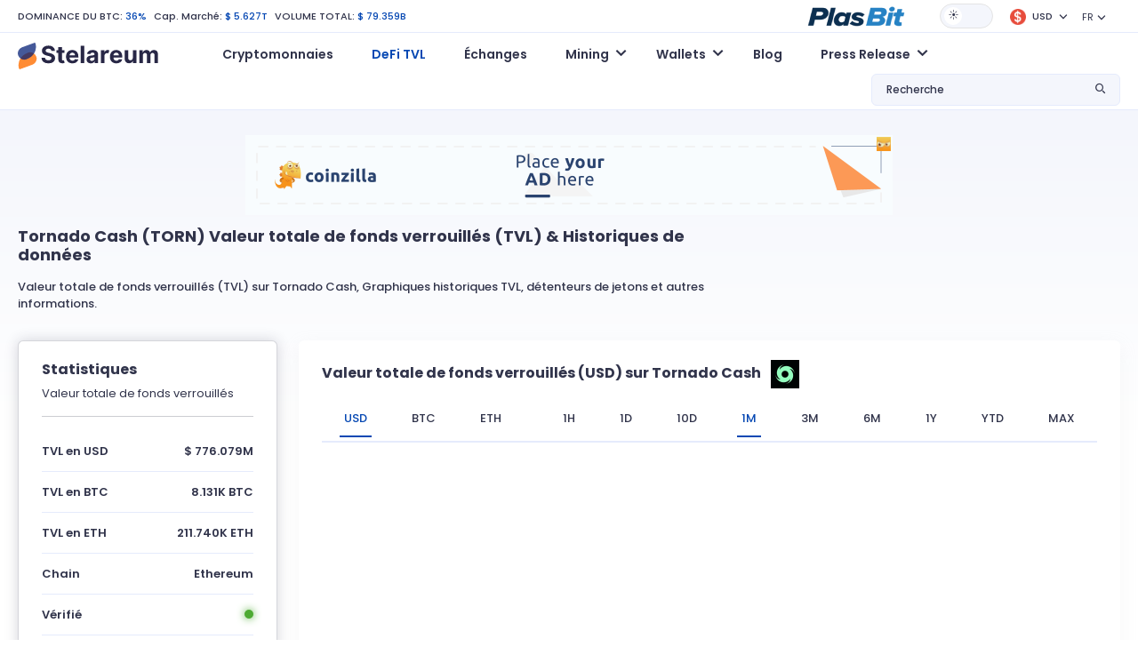

--- FILE ---
content_type: text/html; charset=UTF-8
request_url: https://www.stelareum.io/defi-tvl/protocol/torn.html
body_size: 10800
content:
<!DOCTYPE html><html lang="fr" data-theme="light"><head><meta name="coinzilla" content="dd47a066c96f7420a1d2c54b3f2ba5c0"/><meta charset="utf-8"><meta name="viewport" content="width=device-width,user-scalable=0,initial-scale=1.0,minimum-scale=1.0,maximum-scale=1.0"/><meta name="format-detection" content="telephone=no"><meta http-equiv="X-UA-Compatible" content="IE=edge">
<script src="https://cdnjs.cloudflare.com/ajax/libs/jquery/3.2.1/jquery.min.js"></script><link rel="stylesheet" type="text/css" href="https://cdnjs.cloudflare.com/ajax/libs/toastr.js/latest/css/toastr.min.css">
<script type="text/javascript" src="https://cdnjs.cloudflare.com/ajax/libs/toastr.js/latest/js/toastr.min.js"></script><link href="/src/fonts-v1/stelareum-font-icon.woff" crossorigin="anonymous" rel=preload as="font"><link href="/assets/google/fonts/poppins-v15-latin-regular.woff2" crossorigin="anonymous" rel=preload as="font"><link href="/assets/google/fonts/poppins-v15-latin-500.woff2" crossorigin="anonymous" rel=preload as="font"><link href="/assets/google/fonts/poppins-v15-latin-600.woff2" crossorigin="anonymous" rel=preload as="font"><link href="/assets/google/fonts/poppins-v15-latin-700.woff2" crossorigin="anonymous" rel=preload as="font"><link href="&#x2F;favicon.ico" rel="icon" type="image&#x2F;x-icon"><link href="&#x2F;assets&#x2F;release-983&#x2F;css&#x2F;e69e919679f9cef83009f6a9aaf49c1b-overview.css" media="screen" rel="stylesheet" type="text&#x2F;css"><link href="&#x2F;assets&#x2F;release-983&#x2F;css&#x2F;d56962d91c0f074a592b3096bfe3761a-styles.css" media="screen" rel="stylesheet" type="text&#x2F;css"><link href="&#x2F;assets&#x2F;release-983&#x2F;css&#x2F;bb49155a1ecd6cff5735b10fb5ce45e2-highcharts.css" media="screen" rel="stylesheet" type="text&#x2F;css"><link href="&#x2F;assets&#x2F;release-983&#x2F;css&#x2F;7c691e3c518a83b10e898a80025a6cad-bootstrap.min.css" media="screen" rel="stylesheet" type="text&#x2F;css"><link href="&#x2F;assets&#x2F;release-983&#x2F;css&#x2F;45424953ad4cb087715b5a3574ce0cde-main.css" media="screen" rel="stylesheet" type="text&#x2F;css"><link href="&#x2F;assets&#x2F;release-983&#x2F;css&#x2F;020983bc0c6df876c8da5c9a7d041cf6-font.css" media="screen" rel="stylesheet" type="text&#x2F;css"><link href="&#x2F;assets&#x2F;release-983&#x2F;css&#x2F;85768fd81eb80d3a79c54be701d422b5-stelareum-font-icon.css" media="screen" rel="stylesheet" type="text&#x2F;css"><link href="&#x2F;assets&#x2F;release-983&#x2F;css&#x2F;a7357a1abc69b9a449f1399f8ca346de-main.css" media="screen" rel="stylesheet" type="text&#x2F;css"><link rel="apple-touch-icon" sizes="180x180" href="/apple-touch-icon.png"><link rel="icon" type="image/png" sizes="192x192" href="/android-chrome-192x192.png"><link rel="icon" type="image/png" sizes="32x32" href="/favicon-32x32.png"><link rel="icon" type="image/png" sizes="16x16" href="/favicon-16x16.png"><link rel="manifest" href="/site.webmanifest"><meta name="theme-color" content="#ffffff"><meta name="author" content="KoKsPfLaNzE"/><title>Tornado Cash (TORN) $ 776.079M: Valeur totale de fonds verrouillés (TVL), graphiques historiques et autres données >> Stelareum</title><meta name="description" content="Valeur totale de fonds verrouillés (TVL) sur Tornado Cash, Graphiques historiques TVL, détenteurs de jetons et autres données."/><meta property="og:url" content="https://www.stelareum.io/defi-tvl/protocol/torn.html"/><meta property="og:locale" content="fr"/><meta property="og:type" content="website"/><meta property="og:site_name" content="Stelareum"/><meta property="og:title" content="Tornado Cash (TORN) $ 776.079M: Valeur totale de fonds verrouillés (TVL), graphiques historiques et autres données >> Stelareum"/><meta property="og:description" content="Valeur totale de fonds verrouillés (TVL) sur Tornado Cash, Graphiques historiques TVL, détenteurs de jetons et autres données."/><meta property="og:image" content="https://www.stelareum.io/assets/internal/img/share/social_share.gif"/><meta property="og:image:secure_url" content="https://www.stelareum.io/assets/internal/img/share/social_share.gif"/><meta name="twitter:card" content="summary_large_image"/><meta name="twitter:site" content="@stelareum"/><meta name="twitter:creator" content="@stelareum"/><meta name="twitter:image" content="https://www.stelareum.io/assets/internal/img/share/social_share.gif"/><meta name="color-scheme" content="dark light"><meta name="google-site-verification" content="q9koIGW2YKelYpxe4sdR0S8bnaTX0-MDX4RBwDMgpUc"/><meta name="keywords" content="" data-rh="true"/><link rel="alternate" hreflang="en" href="https://www.stelareum.io/en/defi-tvl/protocol/torn.html"/><link rel="alternate" hreflang="de" href="https://www.stelareum.io/de/defi-tvl/protocol/torn.html"/><link rel="alternate" hreflang="fr" href="https://www.stelareum.io/defi-tvl/protocol/torn.html"/><link rel="alternate" hreflang="it" href="https://www.stelareum.io/it/defi-tvl/protocol/torn.html"/><link rel="alternate" hreflang="th" href="https://www.stelareum.io/th/defi-tvl/protocol/torn.html"/><link rel="alternate" hreflang="x-default" href="https://www.stelareum.io/defi-tvl/protocol/torn.html"/><link rel="canonical" href="https://www.stelareum.io/defi-tvl/protocol/torn.html" data-rh="true">
<script type="application/ld+json">
[
{
"@context": "http://schema.org",
"@type": "Table",
"about": "Info",
"cssSelector": "#protocol_info"
}
]
</script><style>
@media (max-width: 767px) {
#bloglist_container {
width: 350px;
grid-template-columns: repeat(1,minmax(0,1fr));
}.blog_item_card {
width: auto;
}
}@media (min-width: 768px) {
#bloglist_container {
width: 700px;
grid-template-columns: repeat(2,minmax(0,1fr));
}
}@media (min-width: 1000px) {
#bloglist_container {
width: 1100px;
grid-template-columns: repeat(3,minmax(0,1fr));
}.plasbit-banner {
max-width: 850px;
}
}@media (min-width: 1401px) {
#bloglist_container {
width: auto;
grid-template-columns: repeat(4,minmax(0,1fr));
}
}* {
font-family: "Poppins", sans-serif !important;
}.title {
font-size: 11px !important;
line-height: 0 !important;
font-weight: 500 !important;
margin-bottom: 0 !important;
}h1, h2 {
font-weight: 700 !important;
}[data-theme="dark"] h1, h2, h3, h4, h5, h6 {
color: var(--font-color-1) !important;
}[data-theme="dark"] #main {
background: transparent linear-gradient(180deg,var(--bg-color) 0%,var(--bg-color) 100%) !important;
}[data-theme="dark"] body {
color: var(--font-color-1) !important;
background-color: var(--bg-color) !important;
}[data-theme="dark"] .navbar {
background-color: var(--bg-color) !important;
}[data-theme="dark"] .title {
color: var(--font-color-1) !important;
}@media (min-width: 1376px) {
.container {
max-width:1402px !important;
}
}@media (max-width: 1375px) {
.container {
padding-left:20px !important;
padding-right: 20px !important;
max-width: 100% !important
}
}@media (max-width: 768px) {
.currency-info img, .media-image-link img, .title img {
height: auto !important;
}
}.blog-builder-container {
display: none;
}.blog-form-button {
padding: 4px 15px;
}.blog-form-group {
display: flex;
align-items: center;
}.blog-form-group label {
white-space: nowrap;
margin-right: 15px;
}.blog-form-input {
padding: 4px 11px;
width: 100%;
border: 1px solid #d9d9d9;
background: transparent;
color: rgba(0,0,0,.85);
}[data-theme="dark"] .blog-form-input {
color: #d9d9d9;
background: var(--bg-color-3);
border: 1px solid var(--border-color);
}#container {
display: flex;
justify-content: center;
}
.ck-editor__editable[role="textbox"] {
/* editing area */
min-height: 200px;
}
.ck-content .image {
/* block images */
max-width: 80%;
margin: 20px auto;
}
.ck-editor {
width: 97%;
margin: 30px 0;
}.cke_reset {
width: 100% !important;
}.calc_preview .card {
flex-direction: row !important;
}.btn {
border: none !important;
min-width: auto !important;
text-transform: none !important;
position: relative !important;
font-size: .75rem !important;
font-weight: 500 !important;
}.btn-lg {
padding: 0.5rem 1rem !important;
font-size: 1.25rem;
border-radius: 0.3rem;
}
.signup-btn {
padding: 4px 14px !important;
}
.btn-orange, .btn-orange:focus, .btn-orange:not(:disabled):not(.disabled):active, .btn-orange:not(:disabled):not(.disabled).active:focus, .btn-orange:not(:disabled):not(.disabled):active:focus, .show>.btn-orange.dropdown-toggle:focus {
background-color: var(--orange-1) !important;
border-color: var(--orange-1) !important;
box-shadow: 0 6px 12px var(--orange-1-30) !important;
border-radius: 4px !important;
color: #fff !important;
}
.btn-primary, .btn-primary:focus, .btn-primary:not(:disabled):not(.disabled):active, .btn-primary:not(:disabled):not(.disabled).active:focus, .btn-primary:not(:disabled):not(.disabled):active:focus, .show>.btn-primary.dropdown-toggle:focus {
background-color: var(--primary-color) !important;
border-color: var(--primary-color) !important;
box-shadow: 0 6px 12px #0648b34d !important;
border-radius: 4px !important;
color: #fff !important;
}.btn:hover {
transform: none !important;
}
.main-menu .navbar {
position: relative !important;
}.blog_title_field {
text-overflow: ellipsis;
max-width: 300px;
overflow: hidden;
}.meta_desc_field {
text-overflow: ellipsis;
max-width: 400px;
overflow: hidden
}.keywords_field {
text-overflow: ellipsis;
max-width: 150px;
overflow: hidden;
}.blog_route_field {
text-overflow: ellipsis;
max-width: 200px;
overflow: hidden;
}#bloglist_container {
display: grid;
grid-gap: 30px 20px;
}#blogcontent_container {
margin-bottom: 100px;
}.blog_item_card {
padding: 20px 20px;
background: #282A30;
border-radius: 15px;
text-decoration: none;
box-sizing: border-box;
margin: 0px;
display: block;
position: relative;
height: 100%;
width: 330px;
}.blog_item_content {
box-sizing: border-box;
margin: 0px;
display: flex;
height: 100%;
flex-direction: column;
-webkit-box-align: start;
align-items: start;
}[data-theme="light"] .blog_item_card {
background: white;
box-shadow: rgba(0, 0, 0, 0.15) 0px 5px 15px 0px;
}.blog_item_image {
box-sizing: border-box;
margin: 0px 0px 24px;
background-position: center center;
background-repeat: no-repeat;
background-size: cover;
background-color: rgb(211, 211, 211);
border-radius: 16px;
display: block;
max-width: 100%;
position: relative;
width: 100%;
content: " ";
}.blog_item_type {
box-sizing: border-box;
margin: 0px 0px 24px;
flex: 1 1 0%;
}.blog_item_title {
line-height: 1.5;
padding-bottom: 4px;
}.blog_item_article {
margin: 0px 0px 8px;
font-size: 16px;
line-height: 34px;
line-height: 28px;
color: rgb(34, 37, 49);
}.blog_item_content {
line-height: 1.5;
margin: 0px;
color: #58667e;
font-size: 14px;
}.blog_item_author {
box-sizing: border-box;
margin: 0px;
padding-bottom: 8px;
display: flex;
}.blog_item_author_p {
line-height: 1.5;
margin: 0px;
color: #58667e;
font-size: 12px;
}.blog_item_date {
box-sizing: border-box;
margin: 0px;
padding-bottom: 24px;
display: flex;
}.blog_item_date_span {
line-height: 1.5;
margin: 0px;
color: #58667e;
font-size: 12px;
}.blog_item_dot {
box-sizing: border-box;
margin: 0px 8px;
color: rgb(166, 176, 195);
}.blog_item_minute_read {
line-height: 1.5;
margin: 0px;
color: #58667e;
font-size: 12px;
}.blog_image_panel {
width: 100%;
height: 200px;
background-size: cover !important;
background-repeat: no-repeat !important;
background-position: center !important;
border-radius: 10px !important;
}#blog_image {
width: 100%;
height: 400px;
background-repeat: no-repeat !important;
background-position: center !important;
background-size: contain !important;
}#blog_title {
margin: 30px auto;
max-width: 1000px;
font-size: 45px;
text-align: center;
}.bloglist_panel {
display: flex;
justify-content: center;
}.blog_content_panel {
padding: 40px 50px 10px 50px;
margin: 0 auto;
margin-bottom: 30px;
box-shadow: rgba(149, 157, 165, 0.2) 0px 8px 24px;
}.blog-notification {
display: flex;
justify-content: center;
}#blog-notify-text {
font-size: 12px;
position: absolute;
top: 15px;
padding: 5px 10px;
border-radius: 5px;
background: #FFFFFF;
box-shadow: rgba(149, 157, 165, 0.2) 0px 8px 24px;
}#toast-container {
top: 10px !important;
}.toast-success {
background: #48A860 !important;background-position: 15px center !important;
background-repeat: no-repeat !important;
}.toast-error {
background: #BD362F !important;background-position: 15px center !important;
background-repeat: no-repeat !important;
}.blog-invalid-feedback {
color: #ff4d4f;
display: none;
padding-top: 2px;
}.blog-content-valid {
background-color: #f6ffed;
border: 1px solid #b7eb8f;
padding: 8px 15px;
word-wrap: break-word;
border-radius: 2px;
font-size: 12px;
color: rgba(0,0,0,.85);
}.blog-content-invalid {
background-color: #fff2f0;
border: 1px solid #ffccc7;
padding: 8px 15px;
word-wrap: break-word;
border-radius: 2px;
font-size: 12px;
color: rgba(0,0,0,.85);
}textarea.cke_source {
color: black;
}#blogcontent_container iframe {
margin: auto;
}@media (max-width: 768px) {
#blog_title {
font-size: 25px;
}#blog_image {
height: 40vw;
max-height: 400px;
}.blog_content_panel {
padding: 40px 25px 10px 25px;
}#blogcontent_container table:nth-child(odd) td {
max-width: calc(100vw - 90px);
overflow-x: scroll;
}
}</style></head><body><header class="d-flex flex-column"><div class="container order-2 order-xl-1"><div class="row"><div class="col-12"><div class="top-header d-flex flex-wrap align-items-center justify-content-between"><div class="top-left my-3 my-lg-0 w-100 w-lg-auto text-center text-lg-start"><ul class="list-inline list-unstyled mb-0"><li class="list-inline-item">
<a href="/currency/market-cap-history.html">DOMINANCE DU BTC:</a>
<span>36%</span></li><li class="list-inline-item">
Cap. March&eacute;:
<span>$ 5.627T</span></li><li class="list-inline-item d-none d-sm-inline-block">
VOLUME TOTAL:
<span>$ 79.359B</span></li></ul></div><div class="top-right w-100 w-lg-auto d-flex flex-wrap align-items-center justify-content-center mb-3 mb-lg-0"><div class="me-3">
<a href="https://plasbit.com/" target="_blank" rel="nofollow" role="button" aria-expanded="false">
<img id="top-icon-coin-game" src="/assets/internal/img/partner/plasbit_light.png" alt="Coin Game"/>
</a></div><div id="theme-switch" class="theme-switch-wrapper me-3">
<label class="theme-switch" for="checkbox">
<input type="checkbox" id="checkbox"/><div class="slider round"></div>
</label></div><div class="dropdown me-3 stelareum-dropdown top-cry-menu">
<a id="cryDropdown" href="#" class="dropdown-toggle" role="button" data-bs-toggle="dropdown" aria-expanded="false">
<span class="title">
<i class="me-1">
<img class="img-fluid" src="/assets/internal/img/global_currency/usd.png" height="18" width="18" alt="USD"/>
</i>
USD </span>
</a><div id="top-search-drop-wrap-cry" class="dropdown-menu dropdown-menu-right" aria-labelledby="cryDropdown"><div class="input-group"><div class="input-group-prepend">
<span class="input-group-text">
<i class="stelareum-font-icon-search"></i>
</span></div>
<input class="form-currency-search form-control ps-1" placeholder="Que cherchez-vous?"/><div class="input-group-append dropdown-close">
<span class="input-group-text">
<i class="stelareum-font-icon-close"></i>
</span></div></div><div>
<a class="dropdown-item currency-exchange" data-code="EUR" href="#">
<span class="title">
<i class="me-2">
<img loading="lazy" src="/assets/internal/img/global_currency/eur.png" height="18" width="18" alt="	&euro;"/>
</i>Euro                    	&euro; </span>
</a>
<a class="dropdown-item currency-exchange" data-code="BTC" href="#">
<span class="title">
<i class="me-2">
<img loading="lazy" src="/assets/internal/img/global_currency/btc.png" height="18" width="18" alt="BTC"/>
</i>Bitcoin                    BTC </span>
</a>
<a class="dropdown-item currency-exchange" data-code="ETH" href="#">
<span class="title">
<i class="me-2">
<img loading="lazy" src="/assets/internal/img/global_currency/eth.png" height="18" width="18" alt="ETH"/>
</i>Ethereum                    ETH </span>
</a>
<a class="dropdown-item currency-exchange" data-code="CAD" href="#">
<span class="title">
<i class="me-2">
<img loading="lazy" src="/assets/internal/img/global_currency/cad.png" height="18" width="18" alt="$"/>
</i>CAD                    $ </span>
</a>
<a class="dropdown-item currency-exchange" data-code="JPY" href="#">
<span class="title">
<i class="me-2">
<img loading="lazy" src="/assets/internal/img/global_currency/jpy.png" height="18" width="18" alt="&yen;"/>
</i>JPY                    &yen; </span>
</a>
<a class="dropdown-item currency-exchange" data-code="GBP" href="#">
<span class="title">
<i class="me-2">
<img loading="lazy" src="/assets/internal/img/global_currency/gbp.png" height="18" width="18" alt="&pound;"/>
</i>GBP                    &pound; </span>
</a>
<a class="dropdown-item currency-exchange" data-code="RUB" href="#">
<span class="title">
<i class="me-2">
<img loading="lazy" src="/assets/internal/img/global_currency/rub.png" height="18" width="18" alt="&#8381;"/>
</i>RUB                    &#8381; </span>
</a>
<a class="dropdown-item currency-exchange" data-code="USDC" href="#">
<span class="title">
<i class="me-2">
<img loading="lazy" src="/assets/internal/img/global_currency/usdc.png" height="18" width="18" alt="USDC"/>
</i>USD Coin                    USDC </span>
</a>
<a class="dropdown-item currency-exchange" data-code="THB" href="#">
<span class="title">
<i class="me-2">
<img loading="lazy" src="/assets/internal/img/global_currency/thb.png" height="18" width="18" alt="&#3647;"/>
</i>THB                    &#3647; </span>
</a>
<a class="dropdown-item currency-exchange" data-code="TRY" href="#">
<span class="title">
<i class="me-2">
<img loading="lazy" src="/assets/internal/img/global_currency/try.png" height="18" width="18" alt="&#8378;"/>
</i>TRY                    &#8378; </span>
</a>
<a class="dropdown-item currency-exchange" data-code="BRL" href="#">
<span class="title">
<i class="me-2">
<img loading="lazy" src="/assets/internal/img/global_currency/brl.png" height="18" width="18" alt="&#82;&#36;"/>
</i>BRL                    &#82;&#36; </span>
</a>
<a class="dropdown-item currency-exchange" data-code="CHF" href="#">
<span class="title">
<i class="me-2">
<img loading="lazy" src="/assets/internal/img/global_currency/chf.png" height="18" width="18" alt="CHF"/>
</i>CHF                    CHF </span>
</a>
<a class="dropdown-item currency-exchange" data-code="CNY" href="#">
<span class="title">
<i class="me-2">
<img loading="lazy" src="/assets/internal/img/global_currency/cny.png" height="18" width="18" alt="&#20803;"/>
</i>CNY                    &#20803; </span>
</a>
<a class="dropdown-item currency-exchange" data-code="IDR" href="#">
<span class="title">
<i class="me-2">
<img loading="lazy" src="/assets/internal/img/global_currency/idr.png" height="18" width="18" alt="&#82;&#112;"/>
</i>IDR                    &#82;&#112; </span>
</a>
<a class="dropdown-item currency-exchange" data-code="INR" href="#">
<span class="title">
<i class="me-2">
<img loading="lazy" src="/assets/internal/img/global_currency/inr.png" height="18" width="18" alt="&#8377;"/>
</i>INR                    &#8377; </span>
</a>
<a class="dropdown-item currency-exchange" data-code="KRW" href="#">
<span class="title">
<i class="me-2">
<img loading="lazy" src="/assets/internal/img/global_currency/krw.png" height="18" width="18" alt="&#8361;"/>
</i>KRW                    &#8361; </span>
</a>
<a class="dropdown-item currency-exchange" data-code="LKR" href="#">
<span class="title">
<i class="me-2">
<img loading="lazy" src="/assets/internal/img/global_currency/lkr.png" height="18" width="18" alt="&#8360;"/>
</i>LKR                    &#8360; </span>
</a>
<a class="dropdown-item currency-exchange" data-code="NGN" href="#">
<span class="title">
<i class="me-2">
<img loading="lazy" src="/assets/internal/img/global_currency/ngn.png" height="18" width="18" alt="&#8358;"/>
</i>NGN                    &#8358; </span>
</a>
<a class="dropdown-item currency-exchange" data-code="NZD" href="#">
<span class="title">
<i class="me-2">
<img loading="lazy" src="/assets/internal/img/global_currency/nzd.png" height="18" width="18" alt="&#36;"/>
</i>NZD                    &#36; </span>
</a>
<a class="dropdown-item currency-exchange" data-code="SGD" href="#">
<span class="title">
<i class="me-2">
<img loading="lazy" src="/assets/internal/img/global_currency/sgd.png" height="18" width="18" alt="&#36;"/>
</i>SGD                    &#36; </span>
</a>
<a class="dropdown-item currency-exchange" data-code="AUD" href="#">
<span class="title">
<i class="me-2">
<img loading="lazy" src="/assets/internal/img/global_currency/aud.png" height="18" width="18" alt="$"/>
</i>AUD                    $ </span>
</a></div></div></div><div class="dropdown me-3">
<a id="langDropdown" class="dropdown-toggle" role="button" data-bs-toggle="dropdown" aria-haspopup="true" aria-expanded="false">FR</a><div id="languageSwitch" class="dropdown-menu dropdown-menu-right" aria-labelledby="langDropdown">
<a class="dropdown-item" data-local="en" data-request="/en/defi-tvl/protocol/torn.html" href="#">English</a>
<a class="dropdown-item" data-local="de" data-request="/de/defi-tvl/protocol/torn.html" href="#">Deutsch</a>
<a class="dropdown-item" data-local="it" data-request="/it/defi-tvl/protocol/torn.html" href="#">Italiano</a>
<a class="dropdown-item" data-local="th" data-request="/th/defi-tvl/protocol/torn.html" href="#">ไทย</a></div></div></div></div></div></div></div><div class="main-menu d-flex align-items-center order-1 order-lg-2" id="main-menu"><div class="container"><div class="row"><div class="col-12"><nav class="navbar navbar-expand-lg navbar-light flex-wrap p-0">
<a class="navbar-brand" href="/">
<img id="logo" src="/src/img/logo.svg" alt="Stelareum"/>
</a>
<button class="navbar-toggler order-3 order-lg-2 collapsed" type="button" data-bs-toggle="collapse" data-bs-target="#navbarSupportedContent" aria-controls="navbarSupportedContent" aria-expanded="false" aria-label="Toggle navigation">
<span class="navbar-toggler-icon"></span>
</button><div class="collapse navbar-collapse ms-0 ms-lg-5 order-3" id="navbarSupportedContent"><ul class="navbar-nav me-auto"><li class="nav-item">
<a href="/"
class="nav-link"
>
Cryptomonnaies </a></li><li class="nav-item active">
<a href="/defi-tvl.html"
class="nav-link"
>
DeFi TVL </a></li><li class="nav-item">
<a href="/exchange.html"
class="nav-link"
>
Échanges </a></li><li class="nav-item dropdown">
<a href="#"
class="nav-link dropdown-toggle"
id="navbarDropdown1"
role="button"
data-bs-toggle="dropdown"
aria-expanded="false"
>
Mining </a><ul class="dropdown-menu" aria-labelledby="navbarDropdown1">
<a href="/mining/gpu.html"
class="dropdown-item "
>
Calculateur GPU Hash </a>
<a href="/mining/profit.html"
class="dropdown-item "
>
Rentabilité Mining </a>
<a href="/mining/pool.html"
class="dropdown-item "
>
Mining Pools </a></ul></li><li class="nav-item dropdown">
<a href="#"
class="nav-link dropdown-toggle"
id="navbarDropdown2"
role="button"
data-bs-toggle="dropdown"
aria-expanded="false"
>
Wallets </a><ul class="dropdown-menu" aria-labelledby="navbarDropdown2">
<a href="/wallet.html"
class="dropdown-item "
>
Wallets </a>
<a href="/wallet/hardware.html"
class="dropdown-item "
>
Hardware Wallets </a></ul></li><li class="nav-item">
<a href="/wallet/blog.html"
class="nav-link"
>
Blog </a></li><li class="nav-item dropdown">
<a href="#"
class="nav-link dropdown-toggle"
id="navbarDropdown3"
role="button"
data-bs-toggle="dropdown"
aria-expanded="false"
>
Press Release </a><ul class="dropdown-menu" aria-labelledby="navbarDropdown3">
<a href="/press-release/media-kit.html"
class="dropdown-item "
>
Media Kit </a>
<a href="/press-release/submit.html"
class="dropdown-item "
>
Submit Press Release </a></ul></li><li class="nav-item mb-2 d-sm-none">
<a href="/auth/login.html" class="btn btn-secondary btn-block">Connexion</a></li><li class="nav-item d-sm-none">
<a href="/auth/register.html" class="btn btn-primary signup-btn btn-block">Inscription</a></li></ul></div><div class="my-2 my-lg-0 top-search ms-auto order-2 order-lg-3"><div class="dropdown stelareum-dropdown">
<a class="nav-link dropdown-toggle" href="#" id="searchDropdown" role="button" data-bs-toggle="dropdown" aria-haspopup="true" aria-expanded="false">
<span class="search-text d-none d-xl-block">Recherche</span>
<i class="stelareum-font-icon-search"></i>
</a><div class="dropdown-menu dropdown-menu-right px-2 py-3 top-search-drop-wrap" id="top-search-drop-wrap" aria-labelledby="searchDropdown"><div class="input-group"><div class="input-group-prepend">
<span class="input-group-text">
<i class="stelareum-font-icon-search"></i>
</span></div>
<input class="form-control form-search" placeholder="Que cherchez-vous?"/><div class="input-group-append dropdown-close">
<span class="input-group-text">
<i class="stelareum-font-icon-close"></i>
</span></div></div><div id="search-crypto" class="search-result-group d-none"><h6 class="top-search-title pb-2 f-s-12 f-w-500 mt-2">Cryptomonnaies</h6><div class="search-result"></div>
<span class="span-link dropdown-item text-primary search-all-result" data-type="currency">Voir tous les résultats (<span class="result-number"></span>)</span></div><div id="search-exchange" class="search-result-group d-none"><h6 class="top-search-title pb-2 f-s-12 f-w-500 mt-2">&Eacute;changes</h6><div class="search-result"></div>
<span class="span-link dropdown-item text-primary search-all-result" data-type="exchange">Voir tous les résultats (<span class="result-number"></span>)</span></div><div id="search-defi-tvl" class="search-result-group d-none"><h6 class="top-search-title pb-2 f-s-12 f-w-500 mt-2">Protocoles DeFi</h6><div class="search-result"></div>
<span class="span-link dropdown-item text-primary search-all-result" data-type="exchange">Voir tous les résultats (<span class="result-number"></span>)</span></div></div></div></div></nav></div></div></div></div></header><div id="main" class="main gradiant-bg"><div class="d-flex justify-content-center pt-2 pb-2"><div style="margin-top: 20px;"><div class="coinzilla" data-zone="C-333642444b59c3b7606"></div></div></div><div class="container stablecoins"><div class="row" id="title-group"><div class="col-lg-8" id="title_panel"><h1 class="mb-3 text-center text-lg-start">Tornado Cash (TORN) <span class="d-none d-sm-inline">Valeur totale de fonds verrouillés (TVL) & Historiques de données</span></h1><p class="f-w-500 text-center text-lg-start">Valeur totale de fonds verrouillés (TVL) sur Tornado Cash, Graphiques historiques TVL, détenteurs de jetons et autres informations.</p></div><div class="col-lg-4" id="title-calculation"></div></div><div class="row mt-3"><div class="col-md-3 pb-4"><div class="info-card h-100"><h4>Statistiques</h4><p>
Valeur totale de fonds verrouillés</p><hr/><div><table id="protocol_info" class="table table-list-detail"><tbody><tr><th scope="row">TVL en USD</th><td>$ 776.079M</td></tr><tr><th scope="row">TVL en BTC</th><td>8.131K BTC</td></tr><tr><th scope="row">TVL en ETH</th><td>211.740K ETH</td></tr><tr><th scope="row">Chain</th><td>Ethereum</td></tr><tr><th scope="row">Vérifié</th><td><span class="icon-audit icon-audit-checked"></span></td></tr><tr><th scope="row">Catégorie</th><td>Services</td></tr></tbody></table></div></div></div><div class="col-md-9"><div class="chart-card mt-0 mb-4"><h4>
Valeur totale de fonds verrouillés (<span>USD</span>) sur Tornado Cash
<img loading="lazy" class="mx-2" src="/assets/internal/img/defi/torn.png" height="32" width="32" alt="Tornado Cash"></h4><div class="d-flex mb-3 mb-lg-4 cust-tab-2 flex-wrap justify-content-between"><div class="chart-actions"><ul class="menu-slider nav-uppercase mb-0 py-1"><li>
<a class="nav-link chart-compare-button active" data-compare="USD">USD</a></li><li>
<a class="nav-link chart-compare-button" data-compare="BTC">BTC</a></li><li>
<a class="nav-link chart-compare-button" data-compare="ETH">ETH</a></li></ul></div><div class="nav menu-slider-wrap d-flex w-100 w-lg-auto justify-content-center justify-content-lg-end"><ul class="menu-slider nav-uppercase mb-0 py-1"><li>
<a class="nav-link chart-selection-button" data-history="1h">1H</a></li><li>
<a class="nav-link chart-selection-button" data-history="1d">1D</a></li><li>
<a class="nav-link chart-selection-button" data-history="10d">10D</a></li><li>
<a class="nav-link chart-selection-button chart-selection-button-default active" data-history="1m">1M</a></li><li>
<a class="nav-link chart-selection-button" data-history="3m">3M</a></li><li>
<a class="nav-link chart-selection-button" data-history="6m">6M</a></li><li>
<a class="nav-link chart-selection-button" data-history="1y">1Y</a></li><li>
<a class="nav-link chart-selection-button" data-history="ytd">YTD</a></li><li>
<a class="nav-link chart-selection-button" data-history="max">max</a></li></ul>
<a href="javascript:void(0)" class="menu-slider-nav menu-slider-next d-none">
<i class="stelareum-font-icon-angle-right "></i>
</a>
<a href="javascript:void(0)" class="menu-slider-nav menu-slider-prev d-none">
<i class="stelareum-font-icon-angle-left"></i>
</a></div></div><div id="graphValue-highcharts" class="flot-wrapper"><div id="container" style="height: 400px; width: 100%"></div></div></div></div></div><div class="row"><div class="col-12"><div class="info-card mt-0 mb-4"><h4>Informations Token</h4><ul class="list-unstyled"><li>
<span class="d-none d-sm-inline">Détenteurs de jetons: <a href="https://etherscan.io/token/0x77777feddddffc19ff86db637967013e6c6a116c#balances" target="_blank" rel="noreferrer" class="f-w-500">https://etherscan.io/token/0x77777feddddffc19ff86db637967013e6c6a116c#balances</a></span>
<a class="d-inline d-sm-none badge badge-external-link" target="_blank" rel="noreferrer" href="https://etherscan.io/token/0x77777feddddffc19ff86db637967013e6c6a116c#balances">Détenteurs de jetons <i class="stelareum-font-icon-link"></i></a></li><li><div class="smart-contact-address-line">
<span>Contrat Intelligent: <strong id="copyAddress">0x77777feddddffc19ff86db637967013e6c6a116c</strong></span>
<span id="copyToClipboard" data-clipboard="#copyAddress" class="badge badge-external-link span-link"><i class="stelareum-font-icon-copy"></i></span></div></li></ul>
<a class="badge badge-external-link" target="_blank" rel="noreferrer" href="https://tornado.cash/">Site <i class="stelareum-font-icon-link"></i></a></div></div></div><div class="tab-content pt-3"><h4>Governance Token</h4><div class="table-responsive"><table id="details_table" class="table coin-table"><thead><tr><th class="sticky-col" scope="col">Nom</th><th scope="col">
Prix</th><th scope="col">
Volume h24</th><th scope="col">
En circulation</th><th scope="col">
Cap. March&eacute;</th><th scope="col">
% 24h</th><th scope="col">7j Graph(USD)</th></tr></thead><tbody><tr id="currency_TORN"><td class="sticky-col">
<a href="/currency/torn.html" class="media-image-link">
<img loading="lazy" class="mr-3" src="/assets/internal/img/coins/torn.png" height="32" width="32" alt="TORN"><div class="media-table"><p class="media-table-title">TORN</p><p class="media-table-desc">Tornado Cash</p></div>
</a></td><td>
<span class="price f-w-600">
$ <span class="exchange_rate" data-rate="6.88">6.88</span>
</span></td><td>
$ <span class="volume" data-volume="15924.883356132">109.563K</span></td><td>5,260,163 TORN</td><td>
$ <span class="supply" data-supply="5260163.4310959">36.190M</span></td><td>
<span class="percent_history currency-color currency-color-negative">-0.43%</span></td><td class="graph_overview"></td></tr></tbody></table></div></div></div><footer><nav class="footer-menu text-center"><ul class="list-inline px-lg-3 mx-3"><li class="list-inline-item">
<a class=""
href="/"
>
Cryptomonnaies </a></li><li class="list-inline-item">
<a class=""
href="/defi-tvl.html"
>
DeFi TVL </a></li><li class="list-inline-item">
<a class=""
href="/exchange.html"
>
Échanges </a></li><li class="list-inline-item">
<a class=""
href="/mining/gpu.html"
>
Mining </a></li><li class="list-inline-item">
<a class=""
href="/wallet.html"
>
Wallets </a></li><li class="list-inline-item">
<a class=""
href="/wallet/blog.html"
>
Blog </a></li><li class="list-inline-item">
<a class=""
href="/press-release/submit.html"
>
Press Release </a></li><li class="list-inline-item">
<a class=""
href="/site/contact.html"
>
Contact </a></li></ul></nav><div class="container"><div class="row mt-3 mb-5"><div class="col-lg-6 text-center text-lg-start"><div class="footer-logo"><p class="text-white f-w-500 f-s-14">Commencer le trading de crypto!</p><ul class="list-inline mt-4"><li class="list-inline-item">
<a href="https://plasbit.com" target="_blank">
<img loading="lazy" class="img-fluid" src="/assets/internal/img/partner/plasbit.png" height="30" width="30" alt="PLASBIT"> PLASBIT
</a></li></ul></div></div><div class="col-lg-6 text-center text-lg-end"><div><ul class="list-inline social-link"><li class="list-inline-item">
<a href="https://twitter.com/stelareum" rel="noreferrer" title="Twitter" target="_blank" class="social-twitter">
<i class="stelareum-font-icon-twitter"></i>
</a></li><li class="list-inline-item">
<a href="https://www.youtube.com/channel/UC2frGn1JTY-n2ZhNkzZjD4A" rel="noreferrer" title="Youtube" target="_blank" class="social-youtube">
<i class="stelareum-font-icon-youtube"></i>
</a></li><li class="list-inline-item">
<a href="https://t.me/stelareum_pr" rel="noreferrer" title="Telegram" target="_blank" class="social-telegram">
<i class="stelareum-font-icon-telegram"></i>
</a></li></ul></div></div></div></div><div class="footer-copy py-3 text-center py-4">
Copyright &copy; <a href="/">Stelareum</a> 2026 / <a href="/site/privacy.html">Conditions G&eacute;n&eacute;rales d'utilisation</a></div></footer></div><script type="application/javascript">
let currencyUrl = '/currency/XXX.html';
let exchangeUrl = '/exchange/XXX.html';
let defiProtocolUrl = '/defi-tvl/protocol/XXX.html';
let searchDataUrl = '/core/search-values.html';
let baseUrl = "";
</script><script  crossorigin="anonymous" src="https&#x3A;&#x2F;&#x2F;code.highcharts.com&#x2F;stock&#x2F;highstock.js"></script>
<script  src="&#x2F;assets&#x2F;release-983&#x2F;js&#x2F;153d1a86a3969f9b068a38d45749bf53-bootstrap.bundle.min.js"></script>
<script  src="&#x2F;assets&#x2F;release-983&#x2F;js&#x2F;d3484837a4c34531f13606b0bfbc0220-function.js"></script>
<script  src="&#x2F;assets&#x2F;release-983&#x2F;js&#x2F;19cc3beeb3d99dcbd626ea464e9e41d0-main.js"></script>
<script  async="async" src="https&#x3A;&#x2F;&#x2F;coinzillatag.com&#x2F;lib&#x2F;display.js"></script>
<script  async="async" src="https&#x3A;&#x2F;&#x2F;coinzillatag.com&#x2F;lib&#x2F;header.js"></script><script type="application/javascript">
var exchangeRate = {"USD":1,"EUR":0.863006368987003,"BTC":1.0477138307969403e-5,"ETH":0.0002728326853557056,"CAD":1.3909,"JPY":158.087,"GBP":0.7475,"RUB":77.9,"USDC":0.9998000399920016,"THB":31.41,"TRY":43.2735,"BRL":5.3694,"CHF":0.8024,"CNY":6.9676,"IDR":16876,"INR":90.662,"KRW":1473.3,"LKR":309.35,"NGN":1416.16,"NZD":1.7382,"SGD":1.2887,"AUD":1.4958};
var currentCurrency = 'USD';
</script><script type="application/javascript">
let chart;
let eventDisabled = true;
let currencyLegend = "Prix %s";
let compareCurrency = 'USD';let clipboardButton = document.querySelector('#copyToClipboard');
if (clipboardButton) {
clipboardButton.addEventListener('click', async function() {
let text = document.querySelector(this.dataset.clipboard).textContent;
const cb = navigator.clipboard;
cb.writeText(text).then(() => {});
});
}function afterSetExtremes(e) {
if (eventDisabled) {
return;
}
chart.showLoading();
getAjax('/defi-tvl/protocol-graph-history/torn.html?start=' + Math.round(e.min) + '&end=' + Math.round(e.max) + '&compareCode=' + compareCurrency,
function (json) {
var data = JSON.parse(json);data = data.map(function (row) { return [row.date * 1000, row.tvl]; });
chart.series[0].setData(data);
chart.series[0].setName(currencyLegend.replace('%s', compareCurrency));
chart.yAxis[0].setTitle({text : currencyLegend.replace('%s', compareCurrency)});
chart.hideLoading();
}
);
}function highChartsSetExtremes(fromDate, object) {
if (!chart || !chart.hasOwnProperty('xAxis')) {
return;
}
chart.xAxis[0].setExtremes(
fromDate,
Date.now()
);document.querySelector('.chart-selection-button.active').classList.remove('active');
object.classList.add('active');
}[].forEach.call(document.querySelectorAll('.chart-compare-button'), function (el) {
el.addEventListener('click', function () {
compareCurrency = this.dataset.compare;[].forEach.call(document.querySelectorAll('.chart-compare-button'), function (el) {
el.classList.remove('active');
});this.classList.add('active');
document.querySelector('.chart-selection-button-default').click();
})
});Highcharts.setOptions({
lang: {
months: ['Janvier', 'Février', 'Mars', 'Avril', 'Mai', 'Juin',
'Juillet', 'Août', 'Septembre', 'Octobre', 'Novembre', 'Décembre'],
weekdays: ['Dimanche', 'Lundi', 'Mardi', 'Mercredi',
'Jeudi', 'Vendredi', 'Samedi'],
shortMonths: ['Jan', 'Fév', 'Mar', 'Avr', 'Mai', 'Juin', 'Juil',
'Août', 'Sept', 'Oct', 'Nov', 'Déc'],
decimalPoint: ',',
downloadPNG: 'Télécharger en image PNG',
downloadJPEG: 'Télécharger en image JPEG',
downloadPDF: 'Télécharger en document PDF',
downloadSVG: 'Télécharger en document Vectoriel',
exportButtonTitle: 'Export du graphique',
loading: 'Chargement en cours...',
printButtonTitle: 'Imprimer le graphique',
resetZoom: 'Réinitialiser le zoom',
resetZoomTitle: 'Réinitialiser le zoom au niveau 1:1',
thousandsSep: '.',
numericSymbols: ["k", "M", "B", "T", "P", "E"]
}
});
initHighCharts();function initHighCharts() {
if (chart) {
chart.destroy();
}
eventDisabled = true;
// See source code from the JSONP handler at https://github.com/highcharts/highcharts/blob/master/samples/data/from-sql.php
// create the chart
chart = Highcharts.stockChart('container', {
chart: {
styledMode: true,
type: 'line',
zoomType: 'x'
},navigator: {
adaptToUpdatedData: false,
series: {
data: [
[1624233600000, 415666425.72218496],
[1625443200000, 427171543.83105606],
[1626652800000, 431794754.6769299],
[1627862400000, 614365510.6939789],
[1629072000000, 697554086.5085697],
[1630281600000, 811075612.8568872],
[1631491200000, 712781303.2162265],
[1632700800000, 951014686.9914305],
[1633910400000, 1091971670.4923415],
[1635120000000, 1113350684.1157708],
[1636329600000, 976250319.6288255],
[1637539200000, 815784902.56295],
[1638748800000, 734146351.5109199],
[1639958400000, 620528337.595776],
[1641168000000, 530086096.4546568],
[1642377600000, 434379886.4270602],
[1643587200000, 499951241.9829528],
[1644796800000, 483479906.78733796],
[1646006400000, 452478856.08207667],
[1647216000000, 497216981.6965623],
[1648425600000, 588274428.6496394],
[1649635200000, 596055035.9099864],
[1650844800000, 590015827.0386515],
[1652054400000, 453843369.3600639],
[1653264000000, 473322431.43670803],
[1654473600000, 369248322.869533],
[1655683200000, 304610145.5045761],
[1656892800000, 313773532.1225713],
[1658102400000, 409683573.25756645],
[1659312000000, 439055872.0684328],
[1660521600000, 287764844.3041482],
[1661731200000, 202171378.5277267],
[1662940800000, 175092561.8425365],
[1664150400000, 169413075.68675014],
[1665360000000, 166598613.63936132],
[1666569600000, 194129216.24099255],
[1667779200000, 172826662.0887788],
[1668988800000, 163718186.60306612],
[1670198400000, 169315937.15772575],
[1671408000000, 167095843.53659064],
[1672617600000, 180379541.7210067],
[1673827200000, 215676309.1669609],
[1675036800000, 222180843.93480667],
[1676246400000, 230168243.9005122],
[1677456000000, 231680164.8448],
[1678665600000, 251666315.45640787],
[1679875200000, 268028616.37294835],
[1681084800000, 293079615.53807527],
[1682294400000, 281762287.0083572],
[1683504000000, 274849006.7215597],
[1684713600000, 290545987.283298],
[1685923200000, 277598797.4983307],
[1687132800000, 278865462.1122525],
[1688342400000, 277135738.03908104],
[1689552000000, 275988085.14311635],
[1690761600000, 276780404.7214363],
[1691971200000, 250742446.77252954],
[1693180800000, 234831204.9590089],
[1694390400000, 236373880.3544753],
[1695600000000, 237876263.2272775],
[1696809600000, 229308361.62756398],
[1698019200000, 264596757.0913197],
[1699228800000, 293977188.73125],
[1700438400000, 306243298.854263],
[1701648000000, 342533824.53091675],
[1702857600000, 328715026.3005909],
[1768674906000, 776078968.36328]
]
}
},exporting: {
enabled: false,
},scrollbar: {
liveRedraw: false
},rangeSelector: {
enabled: false
},xAxis: {
events: {
afterSetExtremes: afterSetExtremes
},
minRange: 3600 * 2000 // one hour,
},yAxis: [{
id: 'usd-axis',
title: {
text: currencyLegend.replace('%s', compareCurrency),
},
height: '80%',
}],
stockTools: {
gui: {
enabled: false
}
},series: [],credits: {
enabled: false
},time: {
useUTC: false,
}
});
chart.showLoading();
let date = new Date();
getAjax('/defi-tvl/protocol-graph-history/torn.html?start=' + Math.round(((new Date).setMonth(date.getMonth() - 1))), function (json) {
let data = JSON.parse(json);chart.hideLoading();chart.addSeries({
name: currencyLegend.replace('%s', compareCurrency),
yAxis: 'usd-axis',
connectNulls: true,
data: data.map(function (row) {
return [row.date * 1000, parseFloat(row.tvl)];
}),
dataGrouping: {
enabled: false
},
zIndex: 100,
showInNavigator: true
});
eventDisabled = false;
}, true);
}
</script><script async src="https://www.googletagmanager.com/gtag/js?id=G-RCR2BQ8V3V"></script>
<script>
window.dataLayer = window.dataLayer || [];
function gtag(){dataLayer.push(arguments);}
gtag('js', new Date());gtag('config', 'G-RCR2BQ8V3V');
</script><script>
window.coinzilla_display = window.coinzilla_display || [];
var c_display_preferences = {};
c_display_preferences.zone = "333642444b59c3b7606";
c_display_preferences.width = "728";
c_display_preferences.height = "90";
coinzilla_display.push(c_display_preferences);
</script>
<script>
window.coinzilla_display = window.coinzilla_display || [];
var c_display_preferences = {};
c_display_preferences.zone = "990642444b59bc08811";
c_display_preferences.width = "300";
c_display_preferences.height = "250";
coinzilla_display.push(c_display_preferences);
</script></body></html>

--- FILE ---
content_type: text/html; charset=UTF-8
request_url: https://www.stelareum.io/core/search-values.html
body_size: 45820
content:
{"currency":[{"id":"ETH","slug":"ETH","value":"Ethereum (ETH)","ranking":1,"imgPath":"coins"},{"id":"BTC","slug":"BTC","value":"Bitcoin (BTC)","ranking":2,"imgPath":"coins"},{"id":"USDT","slug":"USDT","value":"Tether (USDT)","ranking":3,"imgPath":"coins"},{"id":"BNB","slug":"BNB","value":"Binance Coin (BNB)","ranking":4,"imgPath":"coins"},{"id":"SOL","slug":"SOL","value":"Solana (SOL)","ranking":5,"imgPath":"coins"},{"id":"USDC","slug":"USDC","value":"USD Coin (USDC)","ranking":6,"imgPath":"coins"},{"id":"TRX","slug":"TRX","value":"Tron (TRX)","ranking":7,"imgPath":"coins"},{"id":"ADA","slug":"ADA","value":"Cardano (ADA)","ranking":8,"imgPath":"coins"},{"id":"BCH","slug":"BCH","value":"Bitcoin Cash (BCH)","ranking":9,"imgPath":"coins"},{"id":"XMR","slug":"XMR","value":"Monero (XMR)","ranking":10,"imgPath":"coins"},{"id":"WBTC","slug":"WBTC","value":"Wrapped Bitcoin (WBTC)","ranking":11,"imgPath":"coins"},{"id":"LINK","slug":"LINK","value":"ChainLink (LINK)","ranking":12,"imgPath":"coins"},{"id":"ZEC","slug":"ZEC","value":"Zcash (ZEC)","ranking":13,"imgPath":"coins"},{"id":"LEO","slug":"LEO","value":"UNUS SED LEO (LEO)","ranking":14,"imgPath":"coins"},{"id":"XLM","slug":"XLM","value":"Stellar (XLM)","ranking":15,"imgPath":"coins"},{"id":"AVAX","slug":"AVAX","value":"Avalanche (AVAX)","ranking":16,"imgPath":"coins"},{"id":"LTC","slug":"LTC","value":"Litecoin (LTC)","ranking":17,"imgPath":"coins"},{"id":"DAI","slug":"DAI","value":"Multi-collateral DAI (DAI)","ranking":18,"imgPath":"coins"},{"id":"HBAR","slug":"HBAR","value":"Hedera Hashgraph (HBAR)","ranking":19,"imgPath":"coins"},{"id":"CRO","slug":"CRO","value":"Cronos (CRO)","ranking":20,"imgPath":"coins"},{"id":"DOT","slug":"DOT","value":"Polkadot (DOT)","ranking":21,"imgPath":"coins"},{"id":"UNI","slug":"UNI","value":"Uniswap (UNI)","ranking":22,"imgPath":"coins"},{"id":"BEAM","slug":"BEAM","value":"Beam (BEAM)","ranking":23,"imgPath":"coins"},{"id":"RNDR","slug":"RNDR","value":"Render (RNDR)","ranking":24,"imgPath":"coins"},{"id":"AAVE","slug":"AAVE","value":"Aave (AAVE)","ranking":25,"imgPath":"coins"},{"id":"ROUTE","slug":"ROUTE","value":"Router Protocol (ROUTE)","ranking":26,"imgPath":"coins"},{"id":"OKB","slug":"OKB","value":"OKB (OKB)","ranking":27,"imgPath":"coins"},{"id":"NEAR","slug":"NEAR","value":"NEAR Protocol (NEAR)","ranking":28,"imgPath":"coins"},{"id":"ICP","slug":"ICP","value":"Internet Computer (ICP)","ranking":29,"imgPath":"coins"},{"id":"GALA","slug":"GALA","value":"Gala (GALA)","ranking":30,"imgPath":"coins"},{"id":"ETC","slug":"ETC","value":"Ethereum Classic (ETC)","ranking":31,"imgPath":"coins"},{"id":"PAXG","slug":"PAXG","value":"PAX Gold (PAXG)","ranking":32,"imgPath":"coins"},{"id":"DASH","slug":"DASH","value":"Dash (DASH)","ranking":33,"imgPath":"coins"},{"id":"LDO","slug":"LDO","value":"Lido DAO Token (LDO)","ranking":34,"imgPath":"coins"},{"id":"HNT","slug":"HNT","value":"Helium (HNT)","ranking":35,"imgPath":"coins"},{"id":"KCS","slug":"KCS","value":"KuCoin Token (KCS)","ranking":36,"imgPath":"coins"},{"id":"ATOM","slug":"ATOM","value":"Cosmos (ATOM)","ranking":37,"imgPath":"coins"},{"id":"GT","slug":"GT","value":"Gatechain Token (GT)","ranking":38,"imgPath":"coins"},{"id":"ALGO","slug":"ALGO","value":"Algorand (ALGO)","ranking":39,"imgPath":"coins"},{"id":"FIL","slug":"FIL","value":"Filecoin (FIL)","ranking":40,"imgPath":"coins"},{"id":"PLC","slug":"PLC","value":"PLATINCOIN (PLC)","ranking":41,"imgPath":"coins"},{"id":"VET","slug":"VET","value":"VeChain (VET)","ranking":42,"imgPath":"coins"},{"id":"QNT","slug":"QNT","value":"Quant (QNT)","ranking":43,"imgPath":"coins"},{"id":"XAUt","slug":"XAUt","value":"Tether Gold (XAUt)","ranking":44,"imgPath":"coins"},{"id":"XEC","slug":"XEC","value":"eCash (XEC)","ranking":45,"imgPath":"coins"},{"id":"CAKE","slug":"CAKE","value":"PancakeSwap (CAKE)","ranking":46,"imgPath":"coins"},{"id":"SSV","slug":"SSV","value":"SSV Network (SSV)","ranking":47,"imgPath":"coins"},{"id":"AVA","slug":"AVA","value":"Travala.com (AVA)","ranking":48,"imgPath":"coins"},{"id":"CRV","slug":"CRV","value":"Curve DAO Token (CRV)","ranking":49,"imgPath":"coins"},{"id":"XTZ","slug":"XTZ","value":"Tezos (XTZ)","ranking":50,"imgPath":"coins"},{"id":"FET","slug":"FET","value":"Fetch.ai (FET)","ranking":51,"imgPath":"coins"},{"id":"CHZ","slug":"CHZ","value":"Chiliz (CHZ)","ranking":52,"imgPath":"coins"},{"id":"NEXO","slug":"NEXO","value":"Nexo (NEXO)","ranking":53,"imgPath":"coins"},{"id":"IMX","slug":"IMX","value":"Immutable X (IMX)","ranking":54,"imgPath":"coins"},{"id":"NEW","slug":"NEW","value":"Newton (NEW)","ranking":55,"imgPath":"coins"},{"id":"INJ","slug":"INJ","value":"Injective Protocol (INJ)","ranking":56,"imgPath":"coins"},{"id":"GLM","slug":"GLM","value":"Golem (GLM)","ranking":57,"imgPath":"coins"},{"id":"TUSD","slug":"TUSD","value":"TrueUSD (TUSD)","ranking":58,"imgPath":"coins"},{"id":"VRA","slug":"VRA","value":"Verasity (VRA)","ranking":59,"imgPath":"coins"},{"id":"GRT","slug":"GRT","value":"The Graph (GRT)","ranking":60,"imgPath":"coins"},{"id":"CFX","slug":"CFX","value":"Conflux Network (CFX)","ranking":61,"imgPath":"coins"},{"id":"IOTA","slug":"IOTA","value":"MIOTA (IOTA)","ranking":62,"imgPath":"coins"},{"id":"TWT","slug":"TWT","value":"Trust Wallet Token (TWT)","ranking":63,"imgPath":"coins"},{"id":"JASMY","slug":"JASMY","value":"JasmyCoin (JASMY)","ranking":64,"imgPath":"coins"},{"id":"SAND","slug":"SAND","value":"The Sandbox (SAND)","ranking":65,"imgPath":"coins"},{"id":"SUN","slug":"SUN","value":"SUN (SUN)","ranking":66,"imgPath":"coins"},{"id":"ENS","slug":"ENS","value":"Ethereum Name Service (ENS)","ranking":67,"imgPath":"coins"},{"id":"GNO","slug":"GNO","value":"Gnosis (GNO)","ranking":68,"imgPath":"coins"},{"id":"DCR","slug":"DCR","value":"Decred (DCR)","ranking":69,"imgPath":"coins"},{"id":"NFT","slug":"NFT","value":"APENFT (NFT)","ranking":70,"imgPath":"coins"},{"id":"SUSHI","slug":"SUSHI","value":"SushiSwap (SUSHI)","ranking":71,"imgPath":"coins"},{"id":"THETA","slug":"THETA","value":"Theta Token (THETA)","ranking":72,"imgPath":"coins"},{"id":"TEL","slug":"TEL","value":"Telcoin (TEL)","ranking":73,"imgPath":"coins"},{"id":"ONE","slug":"ONE","value":"Harmony (ONE)","ranking":74,"imgPath":"coins"},{"id":"AXS","slug":"AXS","value":"Axie Infinity (AXS)","ranking":75,"imgPath":"coins"},{"id":"MANA","slug":"MANA","value":"Decentraland (MANA)","ranking":76,"imgPath":"coins"},{"id":"BAT","slug":"BAT","value":"Basic Attention Token (BAT)","ranking":77,"imgPath":"coins"},{"id":"RAY","slug":"RAY","value":"Raydium (RAY)","ranking":78,"imgPath":"coins"},{"id":"NEO","slug":"NEO","value":"NEO (NEO)","ranking":79,"imgPath":"coins"},{"id":"DEXE","slug":"DEXE","value":"DeXe (DEXE)","ranking":80,"imgPath":"coins"},{"id":"JST","slug":"JST","value":"JUST (JST)","ranking":81,"imgPath":"coins"},{"id":"COMP","slug":"COMP","value":"Compound (COMP)","ranking":82,"imgPath":"coins"},{"id":"AR","slug":"AR","value":"Arweave (AR)","ranking":83,"imgPath":"coins"},{"id":"1INCH","slug":"1INCH","value":"1inch (1INCH)","ranking":84,"imgPath":"coins"},{"id":"CVX","slug":"CVX","value":"Convex Finance (CVX)","ranking":85,"imgPath":"coins"},{"id":"CTSI","slug":"CTSI","value":"Cartesi (CTSI)","ranking":86,"imgPath":"coins"},{"id":"ICE","slug":"ICE","value":"Popsicle Finance (ICE)","ranking":87,"imgPath":"coins"},{"id":"LQTY","slug":"LQTY","value":"Liquity (LQTY)","ranking":88,"imgPath":"coins"},{"id":"CHEX","slug":"CHEX","value":"Chintai (CHEX)","ranking":89,"imgPath":"coins"},{"id":"ZEN","slug":"ZEN","value":"Horizen (ZEN)","ranking":90,"imgPath":"coins"},{"id":"EGLD","slug":"EGLD","value":"MultiversX (EGLD)","ranking":91,"imgPath":"coins"},{"id":"PRO","slug":"PRO","value":"Propy (PRO)","ranking":92,"imgPath":"coins"},{"id":"SFP","slug":"SFP","value":"SafePal (SFP)","ranking":93,"imgPath":"coins"},{"id":"AMP","slug":"AMP","value":"Amp (AMP)","ranking":94,"imgPath":"coins"},{"id":"ELF","slug":"ELF","value":"aelf (ELF)","ranking":95,"imgPath":"coins"},{"id":"MX","slug":"MX","value":"MX Token (MX)","ranking":96,"imgPath":"coins"},{"id":"APE","slug":"APE","value":"ApeCoin (APE)","ranking":97,"imgPath":"coins"},{"id":"POWR","slug":"POWR","value":"PowerLedger (POWR)","ranking":98,"imgPath":"coins"},{"id":"SNT","slug":"SNT","value":"Status (SNT)","ranking":99,"imgPath":"coins"},{"id":"FTT","slug":"FTT","value":"FTX Token (FTT)","ranking":100,"imgPath":"coins"},{"id":"SNX","slug":"SNX","value":"Synthetix (SNX)","ranking":101,"imgPath":"coins"},{"id":"XRP","slug":"XRP","value":"Ripple (XRP)","ranking":102,"imgPath":"coins"},{"id":"SYS","slug":"SYS","value":"Syscoin (SYS)","ranking":103,"imgPath":"coins"},{"id":"DYDX","slug":"DYDX","value":"dYdX (DYDX)","ranking":104,"imgPath":"coins"},{"id":"DAR","slug":"DAR","value":"Mines of Dalarnia (DAR)","ranking":105,"imgPath":"coins"},{"id":"LPT","slug":"LPT","value":"Livepeer (LPT)","ranking":106,"imgPath":"coins"},{"id":"RSR","slug":"RSR","value":"Reserve Rights (RSR)","ranking":107,"imgPath":"coins"},{"id":"QTUM","slug":"QTUM","value":"Qtum (QTUM)","ranking":108,"imgPath":"coins"},{"id":"ORAI","slug":"ORAI","value":"Oraichain Token (ORAI)","ranking":109,"imgPath":"coins"},{"id":"TFUEL","slug":"TFUEL","value":"Theta Fuel (TFUEL)","ranking":110,"imgPath":"coins"},{"id":"SAN","slug":"SAN","value":"Santiment Network Token (SAN)","ranking":111,"imgPath":"coins"},{"id":"CTC","slug":"CTC","value":"Creditcoin (CTC)","ranking":112,"imgPath":"coins"},{"id":"XEM","slug":"XEM","value":"NEM (XEM)","ranking":113,"imgPath":"coins"},{"id":"KSM","slug":"KSM","value":"Kusama (KSM)","ranking":114,"imgPath":"coins"},{"id":"SCRT","slug":"SCRT","value":"Secret (SCRT)","ranking":115,"imgPath":"coins"},{"id":"EURS","slug":"EURS","value":"STASIS EURS (EURS)","ranking":116,"imgPath":"coins"},{"id":"STPT","slug":"STPT","value":"Standard Tokenization Protocol (STPT)","ranking":117,"imgPath":"coins"},{"id":"DOGE","slug":"DOGE","value":"Dogecoin (DOGE)","ranking":118,"imgPath":"coins"},{"id":"CKB","slug":"CKB","value":"Nervos Network (CKB)","ranking":119,"imgPath":"coins"},{"id":"FLOW","slug":"FLOW","value":"Flow (FLOW)","ranking":120,"imgPath":"coins"},{"id":"YFI","slug":"YFI","value":"yearn.finance (YFI)","ranking":121,"imgPath":"coins"},{"id":"AIOZ","slug":"AIOZ","value":"AIOZ Network (AIOZ)","ranking":122,"imgPath":"coins"},{"id":"ZRX","slug":"ZRX","value":"0x (ZRX)","ranking":123,"imgPath":"coins"},{"id":"CUDOS","slug":"CUDOS","value":"CUDOS (CUDOS)","ranking":124,"imgPath":"coins"},{"id":"RVN","slug":"RVN","value":"Ravencoin (RVN)","ranking":125,"imgPath":"coins"},{"id":"BABYDOGE","slug":"BABYDOGE","value":"Baby Doge Coin (BABYDOGE)","ranking":126,"imgPath":"coins"},{"id":"XVG","slug":"XVG","value":"Verge (XVG)","ranking":127,"imgPath":"coins"},{"id":"ZIL","slug":"ZIL","value":"Zilliqa (ZIL)","ranking":128,"imgPath":"coins"},{"id":"SPELL","slug":"SPELL","value":"Spell Token (SPELL)","ranking":129,"imgPath":"coins"},{"id":"MINA","slug":"MINA","value":"Mina (MINA)","ranking":130,"imgPath":"coins"},{"id":"REQ","slug":"REQ","value":"Request Network (REQ)","ranking":131,"imgPath":"coins"},{"id":"ACH","slug":"ACH","value":"Alchemy Pay (ACH)","ranking":132,"imgPath":"coins"},{"id":"DGB","slug":"DGB","value":"DigiByte (DGB)","ranking":133,"imgPath":"coins"},{"id":"LON","slug":"LON","value":"Tokenlon Network Token (LON)","ranking":134,"imgPath":"coins"},{"id":"SUPER","slug":"SUPER","value":"SuperFarm (SUPER)","ranking":135,"imgPath":"coins"},{"id":"XYO","slug":"XYO","value":"XYO Network (XYO)","ranking":136,"imgPath":"coins"},{"id":"LOOM","slug":"LOOM","value":"Loom Network (LOOM)","ranking":137,"imgPath":"coins"},{"id":"ROSE","slug":"ROSE","value":"Oasis Network (ROSE)","ranking":138,"imgPath":"coins"},{"id":"XPR","slug":"XPR","value":"Proton (XPR)","ranking":139,"imgPath":"coins"},{"id":"XNO","slug":"XNO","value":"NANO (XNO)","ranking":140,"imgPath":"coins"},{"id":"ARDR","slug":"ARDR","value":"Ardor (ARDR)","ranking":141,"imgPath":"coins"},{"id":"KAVA","slug":"KAVA","value":"Kava (KAVA)","ranking":142,"imgPath":"coins"},{"id":"ASTR","slug":"ASTR","value":"Astar (ASTR)","ranking":143,"imgPath":"coins"},{"id":"HOLO","slug":"HOLO","value":"Holo (HOLO)","ranking":144,"imgPath":"coins"},{"id":"XVS","slug":"XVS","value":"Venus (XVS)","ranking":145,"imgPath":"coins"},{"id":"RAD","slug":"RAD","value":"Radicle (RAD)","ranking":146,"imgPath":"coins"},{"id":"OM","slug":"OM","value":"MANTRA DAO (OM)","ranking":147,"imgPath":"coins"},{"id":"PLAYDAPP","slug":"PLAYDAPP","value":"PlayDapp (PLA)","ranking":148,"imgPath":"coins"},{"id":"QKC","slug":"QKC","value":"QuarkChain (QKC)","ranking":149,"imgPath":"coins"},{"id":"LYX","slug":"LYX","value":"LUKSO (LYX)","ranking":150,"imgPath":"coins"},{"id":"CELO","slug":"CELO","value":"Celo (CELO)","ranking":151,"imgPath":"coins"},{"id":"WAVES","slug":"WAVES","value":"Waves (WAVES)","ranking":152,"imgPath":"coins"},{"id":"IOTX","slug":"IOTX","value":"IoTeX (IOTX)","ranking":153,"imgPath":"coins"},{"id":"NMR","slug":"NMR","value":"Numeraire (NMR)","ranking":154,"imgPath":"coins"},{"id":"CFG","slug":"CFG","value":"Centrifuge (CFG)","ranking":155,"imgPath":"coins"},{"id":"LRC","slug":"LRC","value":"Loopring (LRC)","ranking":156,"imgPath":"coins"},{"id":"ANKR","slug":"ANKR","value":"Ankr Network (ANKR)","ranking":157,"imgPath":"coins"},{"id":"FXS","slug":"FXS","value":"Frax Share (FXS)","ranking":158,"imgPath":"coins"},{"id":"XCH","slug":"XCH","value":"Chia Network (XCH)","ranking":159,"imgPath":"coins"},{"id":"UMA","slug":"UMA","value":"UMA (UMA)","ranking":160,"imgPath":"coins"},{"id":"CSPR","slug":"CSPR","value":"Casper (CSPR)","ranking":161,"imgPath":"coins"},{"id":"ENJ","slug":"ENJ","value":"EnjinCoin (ENJ)","ranking":162,"imgPath":"coins"},{"id":"MASK","slug":"MASK","value":"Mask Network (MASK)","ranking":163,"imgPath":"coins"},{"id":"CONTENTOS","slug":"CONTENTOS","value":"Contentos (COS)","ranking":164,"imgPath":"coins"},{"id":"BAL","slug":"BAL","value":"Balancer (BAL)","ranking":165,"imgPath":"coins"},{"id":"CET","slug":"CET","value":"CoinEx token (CET)","ranking":166,"imgPath":"coins"},{"id":"ICX","slug":"ICX","value":"ICON (ICX)","ranking":167,"imgPath":"coins"},{"id":"SKL","slug":"SKL","value":"SKALE Network (SKL)","ranking":168,"imgPath":"coins"},{"id":"TRB","slug":"TRB","value":"Tellor (TRB)","ranking":169,"imgPath":"coins"},{"id":"ONT","slug":"ONT","value":"Ontology (ONT)","ranking":170,"imgPath":"coins"},{"id":"PUNDIX","slug":"PUNDIX","value":"Pundi X (PUNDIX)","ranking":171,"imgPath":"coins"},{"id":"GMT","slug":"GMT","value":"STEPN (GMT)","ranking":172,"imgPath":"coins"},{"id":"STORJ","slug":"STORJ","value":"Storj (STORJ)","ranking":173,"imgPath":"coins"},{"id":"BAND","slug":"BAND","value":"Band Protocol (BAND)","ranking":174,"imgPath":"coins"},{"id":"RLC","slug":"RLC","value":"iExecRLC (RLC)","ranking":175,"imgPath":"coins"},{"id":"IDEX","slug":"IDEX","value":"IDEX (IDEX)","ranking":176,"imgPath":"coins"},{"id":"WOO","slug":"WOO","value":"Wootrade (WOO)","ranking":177,"imgPath":"coins"},{"id":"COTI","slug":"COTI","value":"COTI (COTI)","ranking":178,"imgPath":"coins"},{"id":"DVPN","slug":"DVPN","value":"Sentinel (DVPN)","ranking":179,"imgPath":"coins"},{"id":"STMX","slug":"STMX","value":"StormX (STMX)","ranking":180,"imgPath":"coins"},{"id":"YGG","slug":"YGG","value":"Yield Guild Games (YGG)","ranking":181,"imgPath":"coins"},{"id":"HIVE","slug":"HIVE","value":"Hive (HIVE)","ranking":182,"imgPath":"coins"},{"id":"DUSK","slug":"DUSK","value":"Dusk Network (DUSK)","ranking":183,"imgPath":"coins"},{"id":"OXT","slug":"OXT","value":"Orchid (OXT)","ranking":184,"imgPath":"coins"},{"id":"RARI","slug":"RARI","value":"Rarible (RARI)","ranking":185,"imgPath":"coins"},{"id":"IOST","slug":"IOST","value":"IOStoken (IOST)","ranking":186,"imgPath":"coins"},{"id":"OMI","slug":"OMI","value":"ECOMI (OMI)","ranking":187,"imgPath":"coins"},{"id":"GMEE","slug":"GMEE","value":"GAMEE (GMEE)","ranking":188,"imgPath":"coins"},{"id":"ARRR","slug":"ARRR","value":"Pirate Chain (ARRR)","ranking":189,"imgPath":"coins"},{"id":"KNC","slug":"KNC","value":"KyberNetwork (KNC)","ranking":190,"imgPath":"coins"},{"id":"ORBS","slug":"ORBS","value":"Orbs (ORBS)","ranking":191,"imgPath":"coins"},{"id":"ILV","slug":"ILV","value":"Illuvium (ILV)","ranking":192,"imgPath":"coins"},{"id":"HTR","slug":"HTR","value":"Hathor (HTR)","ranking":193,"imgPath":"coins"},{"id":"CVC","slug":"CVC","value":"Civic (CVC)","ranking":194,"imgPath":"coins"},{"id":"BNT","slug":"BNT","value":"Bancor (BNT)","ranking":195,"imgPath":"coins"},{"id":"FLUX","slug":"FLUX","value":"Flux (FLUX)","ranking":196,"imgPath":"coins"},{"id":"LSK","slug":"LSK","value":"Lisk (LSK)","ranking":197,"imgPath":"coins"},{"id":"VELO","slug":"VELO","value":"Velo (VELO)","ranking":198,"imgPath":"coins"},{"id":"SXP","slug":"SXP","value":"Swipe (SXP)","ranking":199,"imgPath":"coins"},{"id":"OPUL","slug":"OPUL","value":"Opulous (OPUL)","ranking":200,"imgPath":"coins"},{"id":"TAI","slug":"TAI","value":"TAI (TAI)","ranking":201,"imgPath":"coins"},{"id":"XYM","slug":"XYM","value":"Symbol (XYM)","ranking":202,"imgPath":"coins"},{"id":"BICO","slug":"BICO","value":"Biconomy (BICO)","ranking":203,"imgPath":"coins"},{"id":"TALK","slug":"TALK","value":"Talken (TALK)","ranking":204,"imgPath":"coins"},{"id":"AUDIO","slug":"AUDIO","value":"Audius (AUDIO)","ranking":205,"imgPath":"coins"},{"id":"PLU","slug":"PLU","value":"Pluton (PLU)","ranking":206,"imgPath":"coins"},{"id":"REN","slug":"REN","value":"Ren (REN)","ranking":207,"imgPath":"coins"},{"id":"WAXP","slug":"WAXP","value":"WAX (WAXP)","ranking":208,"imgPath":"coins"},{"id":"KIN","slug":"KIN","value":"Kin (KIN)","ranking":209,"imgPath":"coins"},{"id":"CHR","slug":"CHR","value":"Chromia (CHR)","ranking":210,"imgPath":"coins"},{"id":"ONG","slug":"ONG","value":"ONG (ONG)","ranking":211,"imgPath":"coins"},{"id":"NCT","slug":"NCT","value":"PolySwarm (NCT)","ranking":212,"imgPath":"coins"},{"id":"GRS","slug":"GRS","value":"Groestlcoin (GRS)","ranking":213,"imgPath":"coins"},{"id":"MLK","slug":"MLK","value":"MiL.k (MLK)","ranking":214,"imgPath":"coins"},{"id":"STEEM","slug":"STEEM","value":"Steem (STEEM)","ranking":215,"imgPath":"coins"},{"id":"API3","slug":"API3","value":"API3 (API3)","ranking":216,"imgPath":"coins"},{"id":"RIF","slug":"RIF","value":"Rootstock Infrastructure Framework (RIF)","ranking":217,"imgPath":"coins"},{"id":"SLP","slug":"SLP","value":"Small Love Potion (SLP)","ranking":218,"imgPath":"coins"},{"id":"PIVX","slug":"PIVX","value":"PIVX (PIVX)","ranking":219,"imgPath":"coins"},{"id":"CLV","slug":"CLV","value":"Clover (CLV)","ranking":220,"imgPath":"coins"},{"id":"DIA","slug":"DIA","value":"Dia (DIA)","ranking":221,"imgPath":"coins"},{"id":"CUSD","slug":"CUSD","value":"Celo Dollar (CUSD)","ranking":222,"imgPath":"coins"},{"id":"MTL","slug":"MTL","value":"Metal (MTL)","ranking":223,"imgPath":"coins"},{"id":"FIDA","slug":"FIDA","value":"Bonfida (FIDA)","ranking":224,"imgPath":"coins"},{"id":"AMPL","slug":"AMPL","value":"Ampleforth (AMPL)","ranking":225,"imgPath":"coins"},{"id":"HOPR","slug":"HOPR","value":"HOPR (HOPR)","ranking":226,"imgPath":"coins"},{"id":"CELR","slug":"CELR","value":"Celer Network (CELR)","ranking":227,"imgPath":"coins"},{"id":"ALPACA","slug":"ALPACA","value":"Alpaca Finance (ALPACA)","ranking":228,"imgPath":"coins"},{"id":"MOB","slug":"MOB","value":"MobileCoin (MOB)","ranking":229,"imgPath":"coins"},{"id":"PHA","slug":"PHA","value":"Phala.Network (PHA)","ranking":230,"imgPath":"coins"},{"id":"WILD","slug":"WILD","value":"Wilder World (WILD)","ranking":231,"imgPath":"coins"},{"id":"SYLO","slug":"SYLO","value":"Sylo (SYLO)","ranking":232,"imgPath":"coins"},{"id":"POND","slug":"POND","value":"Marlin (POND)","ranking":233,"imgPath":"coins"},{"id":"DKA","slug":"DKA","value":"dKargo (DKA)","ranking":234,"imgPath":"coins"},{"id":"AI","slug":"AI","value":"Multiverse (AI)","ranking":235,"imgPath":"coins"},{"id":"AERGO","slug":"AERGO","value":"Aergo (AERGO)","ranking":236,"imgPath":"coins"},{"id":"DERO","slug":"DERO","value":"Dero (DERO)","ranking":237,"imgPath":"coins"},{"id":"DEXT","slug":"DEXT","value":"DEXTools (DEXT)","ranking":238,"imgPath":"coins"},{"id":"UQC","slug":"UQC","value":"Uquid Coin (UQC)","ranking":239,"imgPath":"coins"},{"id":"SDAO","slug":"SDAO","value":"SingularityDAO (SDAO)","ranking":240,"imgPath":"coins"},{"id":"AGLD","slug":"AGLD","value":"Adventure Gold (AGLD)","ranking":241,"imgPath":"coins"},{"id":"GLMR","slug":"GLMR","value":"Moonbeam (GLMR)","ranking":242,"imgPath":"coins"},{"id":"MOVR","slug":"MOVR","value":"Moonriver (MOVR)","ranking":243,"imgPath":"coins"},{"id":"BLZ","slug":"BLZ","value":"Bluzelle (BLZ)","ranking":244,"imgPath":"coins"},{"id":"XRD","slug":"XRD","value":"Radix Protocol (XRD)","ranking":245,"imgPath":"coins"},{"id":"DEP","slug":"DEP","value":"DEAPcoin (DEP)","ranking":246,"imgPath":"coins"},{"id":"FORTH","slug":"FORTH","value":"Ampleforth Governance Token (FORTH)","ranking":247,"imgPath":"coins"},{"id":"LUNA","slug":"LUNA","value":"Terra (LUNA)","ranking":248,"imgPath":"coins"},{"id":"C98","slug":"C98","value":"Coin98 (C98)","ranking":249,"imgPath":"coins"},{"id":"RIO","slug":"RIO","value":"Realio Network (RIO)","ranking":250,"imgPath":"coins"},{"id":"QI","slug":"QI","value":"BENQI (QI)","ranking":251,"imgPath":"coins"},{"id":"MBL","slug":"MBL","value":"MovieBloc (MBL)","ranking":252,"imgPath":"coins"},{"id":"ETN","slug":"ETN","value":"Electroneum (ETN)","ranking":253,"imgPath":"coins"},{"id":"PYR","slug":"PYR","value":"Vulcan Forged PYR (PYR)","ranking":254,"imgPath":"coins"},{"id":"DENT","slug":"DENT","value":"Dent (DENT)","ranking":255,"imgPath":"coins"},{"id":"OGN","slug":"OGN","value":"Origin Protocol (OGN)","ranking":256,"imgPath":"coins"},{"id":"AE","slug":"AE","value":"Aeternity (AE)","ranking":257,"imgPath":"coins"},{"id":"CTK","slug":"CTK","value":"CertiK (CTK)","ranking":258,"imgPath":"coins"},{"id":"VGX","slug":"VGX","value":"Voyager Token (VGX)","ranking":259,"imgPath":"coins"},{"id":"ELA","slug":"ELA","value":"Elastos (ELA)","ranking":260,"imgPath":"coins"},{"id":"COMBO","slug":"COMBO","value":"Furucombo (COMBO)","ranking":261,"imgPath":"coins"},{"id":"ARPA","slug":"ARPA","value":"ARPA Chain (ARPA)","ranking":262,"imgPath":"coins"},{"id":"RARE","slug":"RARE","value":"SuperRare (RARE)","ranking":263,"imgPath":"coins"},{"id":"SOV","slug":"SOV","value":"Sovryn (SOV)","ranking":264,"imgPath":"coins"},{"id":"SWFTC","slug":"SWFTC","value":"SwftCoin (SWFTC)","ranking":265,"imgPath":"coins"},{"id":"ALCX","slug":"ALCX","value":"Alchemix (ALCX)","ranking":266,"imgPath":"coins"},{"id":"ALICE","slug":"ALICE","value":"MyNeighborAlice (ALICE)","ranking":267,"imgPath":"coins"},{"id":"OG","slug":"OG","value":"OG Fan Token (OG)","ranking":268,"imgPath":"coins"},{"id":"HIGH","slug":"HIGH","value":"Highstreet (HIGH)","ranking":269,"imgPath":"coins"},{"id":"ATA","slug":"ATA","value":"Automata Network (ATA)","ranking":270,"imgPath":"coins"},{"id":"TRAC","slug":"TRAC","value":"OriginTrail (TRAC)","ranking":271,"imgPath":"coins"},{"id":"HIFI","slug":"HIFI","value":"Hifi Finance (HIFI)","ranking":272,"imgPath":"coins"},{"id":"KLV","slug":"KLV","value":"Klever (KLV)","ranking":273,"imgPath":"coins"},{"id":"MBOX","slug":"MBOX","value":"MOBOX (MBOX)","ranking":274,"imgPath":"coins"},{"id":"BOND","slug":"BOND","value":"BarnBridge (BOND)","ranking":275,"imgPath":"coins"},{"id":"TLM","slug":"TLM","value":"Alien Worlds (TLM)","ranking":276,"imgPath":"coins"},{"id":"TT","slug":"TT","value":"Thunder Token (TT)","ranking":277,"imgPath":"coins"},{"id":"STRK","slug":"STRK","value":"Strike (STRK)","ranking":278,"imgPath":"coins"},{"id":"BADGER","slug":"BADGER","value":"Badger DAO (BADGER)","ranking":279,"imgPath":"coins"},{"id":"KRL","slug":"KRL","value":"Kryll (KRL)","ranking":280,"imgPath":"coins"},{"id":"TKO","slug":"TKO","value":"Toko Token (TKO)","ranking":281,"imgPath":"coins"},{"id":"DERC","slug":"DERC","value":"DeRace (DERC)","ranking":282,"imgPath":"coins"},{"id":"BAKE","slug":"BAKE","value":"BakeryToken (BAKE)","ranking":283,"imgPath":"coins"},{"id":"CTXC","slug":"CTXC","value":"Cortex (CTXC)","ranking":284,"imgPath":"coins"},{"id":"LAT","slug":"LAT","value":"PlatON (LAT)","ranking":285,"imgPath":"coins"},{"id":"RMRK","slug":"RMRK","value":"RMRK (RMRK)","ranking":286,"imgPath":"coins"},{"id":"MLN","slug":"MLN","value":"Enzyme (MLN)","ranking":287,"imgPath":"coins"},{"id":"DODO","slug":"DODO","value":"DODO (DODO)","ranking":288,"imgPath":"coins"},{"id":"WAN","slug":"WAN","value":"Wanchain (WAN)","ranking":289,"imgPath":"coins"},{"id":"SPS","slug":"SPS","value":"Splintershards (SPS)","ranking":290,"imgPath":"coins"},{"id":"ADX","slug":"ADX","value":"AdEx (ADX)","ranking":291,"imgPath":"coins"},{"id":"REEF","slug":"REEF","value":"Reef (REEF)","ranking":292,"imgPath":"coins"},{"id":"ASR","slug":"ASR","value":"AS Roma Fan Token (ASR)","ranking":293,"imgPath":"coins"},{"id":"TRU","slug":"TRU","value":"TrueFi (TRU)","ranking":294,"imgPath":"coins"},{"id":"HEGIC","slug":"HEGIC","value":"Hegic (HEGIC)","ranking":295,"imgPath":"coins"},{"id":"BIFI","slug":"BIFI","value":"Beefy (BIFI)","ranking":296,"imgPath":"coins"},{"id":"GITCOIN","slug":"GITCOIN","value":"Gitcoin (GTC)","ranking":297,"imgPath":"coins"},{"id":"REVV","slug":"REVV","value":"REVV (REVV)","ranking":298,"imgPath":"coins"},{"id":"OAX","slug":"OAX","value":"openANX (OAX)","ranking":299,"imgPath":"coins"},{"id":"GLQ","slug":"GLQ","value":"Graphlinq Protocol (GLQ)","ranking":300,"imgPath":"coins"},{"id":"NETVR","slug":"NETVR","value":"Netvrk (NETVR)","ranking":301,"imgPath":"coins"},{"id":"SLIM","slug":"SLIM","value":"Solanium (SLIM)","ranking":302,"imgPath":"coins"},{"id":"AST","slug":"AST","value":"AirSwap (AST)","ranking":303,"imgPath":"coins"},{"id":"FARM","slug":"FARM","value":"Harvest Finance (FARM)","ranking":304,"imgPath":"coins"},{"id":"UNFI","slug":"UNFI","value":"Unifi Protocol DAO (UNFI)","ranking":305,"imgPath":"coins"},{"id":"PSG","slug":"PSG","value":"Paris Saint-Germain Fan Token (PSG)","ranking":306,"imgPath":"coins"},{"id":"KAR","slug":"KAR","value":"Karura (KAR)","ranking":307,"imgPath":"coins"},{"id":"DF","slug":"DF","value":"dForce (DF)","ranking":308,"imgPath":"coins"},{"id":"SDN","slug":"SDN","value":"Shiden Network (SDN)","ranking":309,"imgPath":"coins"},{"id":"GAL","slug":"GAL","value":"Galatasaray Fan Token (GAL)","ranking":310,"imgPath":"coins"},{"id":"JUV","slug":"JUV","value":"Juventus Fan Token (JUV)","ranking":311,"imgPath":"coins"},{"id":"ALPINE","slug":"ALPINE","value":"Alpine F1 Team Fan Token (ALPINE)","ranking":312,"imgPath":"coins"},{"id":"BEL","slug":"BEL","value":"Bella Protocol (BEL)","ranking":313,"imgPath":"coins"},{"id":"NKN","slug":"NKN","value":"NKN (NKN)","ranking":314,"imgPath":"coins"},{"id":"DAO","slug":"DAO","value":"DAO Maker (DAO)","ranking":315,"imgPath":"coins"},{"id":"DEGO","slug":"DEGO","value":"Dego Finance (DEGO)","ranking":316,"imgPath":"coins"},{"id":"QUICK","slug":"QUICK","value":"QuickSwap (QUICK)","ranking":317,"imgPath":"coins"},{"id":"UTK","slug":"UTK","value":"UTRUST (UTK)","ranking":318,"imgPath":"coins"},{"id":"TLOS","slug":"TLOS","value":"Telos (TLOS)","ranking":319,"imgPath":"coins"},{"id":"DBC","slug":"DBC","value":"DeepBrain Chain (DBC)","ranking":320,"imgPath":"coins"},{"id":"SPA","slug":"SPA","value":"Sperax (SPA)","ranking":321,"imgPath":"coins"},{"id":"MDT","slug":"MDT","value":"Measurable Data Token (MDT)","ranking":322,"imgPath":"coins"},{"id":"GHST","slug":"GHST","value":"Aavegotchi (GHST)","ranking":323,"imgPath":"coins"},{"id":"FIO","slug":"FIO","value":"FIO Protocol (FIO)","ranking":324,"imgPath":"coins"},{"id":"ALPHA","slug":"ALPHA","value":"Stella (ALPHA)","ranking":325,"imgPath":"coins"},{"id":"FLM","slug":"FLM","value":"Flamingo (FLM)","ranking":326,"imgPath":"coins"},{"id":"RLY","slug":"RLY","value":"Rally (RLY)","ranking":327,"imgPath":"coins"},{"id":"BTM","slug":"BTM","value":"Bytom (BTM)","ranking":328,"imgPath":"coins"},{"id":"IDEA","slug":"IDEA","value":"Ideaology (IDEA)","ranking":329,"imgPath":"coins"},{"id":"WIN","slug":"WIN","value":"WINk (WIN)","ranking":330,"imgPath":"coins"},{"id":"BZZ","slug":"BZZ","value":"Swarm (BZZ)","ranking":331,"imgPath":"coins"},{"id":"IRIS","slug":"IRIS","value":"IRISnet (IRIS)","ranking":332,"imgPath":"coins"},{"id":"ACA","slug":"ACA","value":"Acala Token (ACA)","ranking":333,"imgPath":"coins"},{"id":"CITY","slug":"CITY","value":"Manchester City Fan Token (CITY)","ranking":334,"imgPath":"coins"},{"id":"PERP","slug":"PERP","value":"Perpetual Protocol (PERP)","ranking":335,"imgPath":"coins"},{"id":"ATM","slug":"ATM","value":"Atletico De Madrid Fan Token (ATM)","ranking":336,"imgPath":"coins"},{"id":"POLS","slug":"POLS","value":"Polkastarter (POLS)","ranking":337,"imgPath":"coins"},{"id":"KEY","slug":"KEY","value":"SelfKey (KEY)","ranking":338,"imgPath":"coins"},{"id":"SFUND","slug":"SFUND","value":"Seedify.fund (SFUND)","ranking":339,"imgPath":"coins"},{"id":"ACM","slug":"ACM","value":"AC Milan Fan Token (ACM)","ranking":340,"imgPath":"coins"},{"id":"NRG","slug":"NRG","value":"Energi (NRG)","ranking":341,"imgPath":"coins"},{"id":"MAN","slug":"MAN","value":"Matrix AI Network (MAN)","ranking":342,"imgPath":"coins"},{"id":"KP3R","slug":"KP3R","value":"Keep3rV1 (KP3R)","ranking":343,"imgPath":"coins"},{"id":"KAN","slug":"KAN","value":"BitKan (KAN)","ranking":344,"imgPath":"coins"},{"id":"ROOBEE","slug":"ROOBEE","value":"ROOBEE (ROOBEE)","ranking":345,"imgPath":"coins"},{"id":"WRX","slug":"WRX","value":"WazirX (WRX)","ranking":346,"imgPath":"coins"},{"id":"MTV","slug":"MTV","value":"MultiVAC (MTV)","ranking":347,"imgPath":"coins"},{"id":"KISHU","slug":"KISHU","value":"Kishu Inu (KISHU)","ranking":348,"imgPath":"coins"},{"id":"APM","slug":"APM","value":"apM Coin (APM)","ranking":349,"imgPath":"coins"},{"id":"CHESS","slug":"CHESS","value":"Tranchess (CHESS)","ranking":350,"imgPath":"coins"},{"id":"RING","slug":"RING","value":"Darwinia Network (RING)","ranking":351,"imgPath":"coins"},{"id":"BOSON","slug":"BOSON","value":"Boson Protocol (BOSON)","ranking":352,"imgPath":"coins"},{"id":"FRONT","slug":"FRONT","value":"Frontier (FRONT)","ranking":353,"imgPath":"coins"},{"id":"SENSO","slug":"SENSO","value":"SENSO (SENSO)","ranking":354,"imgPath":"coins"},{"id":"PRQ","slug":"PRQ","value":"PARSIQ (PRQ)","ranking":355,"imgPath":"coins"},{"id":"BCN","slug":"BCN","value":"Bytecoin (BCN)","ranking":356,"imgPath":"coins"},{"id":"SUKU","slug":"SUKU","value":"SUKU (SUKU)","ranking":357,"imgPath":"coins"},{"id":"DSLA","slug":"DSLA","value":"DSLA Protocol (DSLA)","ranking":358,"imgPath":"coins"},{"id":"FIRO","slug":"FIRO","value":"Firo (FIRO)","ranking":359,"imgPath":"coins"},{"id":"BTS","slug":"BTS","value":"BitShares (BTS)","ranking":360,"imgPath":"coins"},{"id":"REP","slug":"REP","value":"Augur (REP)","ranking":361,"imgPath":"coins"},{"id":"XPRT","slug":"XPRT","value":"Persistence (XPRT)","ranking":362,"imgPath":"coins"},{"id":"DHT","slug":"DHT","value":"dHedge DAO (DHT)","ranking":363,"imgPath":"coins"},{"id":"UOS","slug":"UOS","value":"Ultra (UOS)","ranking":364,"imgPath":"coins"},{"id":"XDB","slug":"XDB","value":"DigitalBits (XDB)","ranking":365,"imgPath":"coins"},{"id":"SNC","slug":"SNC","value":"SunContract (SNC)","ranking":366,"imgPath":"coins"},{"id":"SRM","slug":"SRM","value":"Serum (SRM)","ranking":367,"imgPath":"coins"},{"id":"CRPT","slug":"CRPT","value":"Crypterium (CRPT)","ranking":368,"imgPath":"coins"},{"id":"DATA","slug":"DATA","value":"Streamr (DATA)","ranking":369,"imgPath":"coins"},{"id":"WHALE","slug":"WHALE","value":"WHALE (WHALE)","ranking":370,"imgPath":"coins"},{"id":"DMTR","slug":"DMTR","value":"Dimitra Token (DMTR)","ranking":371,"imgPath":"coins"},{"id":"GFT","slug":"GFT","value":"Gifto (GFT)","ranking":372,"imgPath":"coins"},{"id":"DIVI","slug":"DIVI","value":"Divi (DIVI)","ranking":373,"imgPath":"coins"},{"id":"AKITA","slug":"AKITA","value":"Akita Inu (AKITA)","ranking":374,"imgPath":"coins"},{"id":"YFII","slug":"YFII","value":"DFI.Money (YFII)","ranking":375,"imgPath":"coins"},{"id":"VTC","slug":"VTC","value":"Vertcoin (VTC)","ranking":376,"imgPath":"coins"},{"id":"BIGONETOKEN","slug":"BIGONETOKEN","value":"BigOne Token (ONE)","ranking":377,"imgPath":"coins"},{"id":"CREAM","slug":"CREAM","value":"Cream Finance (CREAM)","ranking":378,"imgPath":"coins"},{"id":"ABBC","slug":"ABBC","value":"ABBC Coin (ABBC)","ranking":379,"imgPath":"coins"},{"id":"JGN","slug":"JGN","value":"Juggernaut (JGN)","ranking":380,"imgPath":"coins"},{"id":"DOCK","slug":"DOCK","value":"Dock (DOCK)","ranking":381,"imgPath":"coins"},{"id":"IXS","slug":"IXS","value":"IX Swap (IXS)","ranking":382,"imgPath":"coins"},{"id":"MXC","slug":"MXC","value":"MXC (MXC)","ranking":383,"imgPath":"coins"},{"id":"TOWER","slug":"TOWER","value":"Tower token (TOWER)","ranking":384,"imgPath":"coins"},{"id":"PNETWORK","slug":"PNETWORK","value":"pNetwork (PNT)","ranking":385,"imgPath":"coins"},{"id":"WEST","slug":"WEST","value":"Waves Enterprise (WEST)","ranking":386,"imgPath":"coins"},{"id":"FIS","slug":"FIS","value":"Stafi (FIS)","ranking":387,"imgPath":"coins"},{"id":"VLX","slug":"VLX","value":"Velas (VLX)","ranking":388,"imgPath":"coins"},{"id":"FLAME","slug":"FLAME","value":"FireStarter (FLAME)","ranking":389,"imgPath":"coins"},{"id":"TONE","slug":"TONE","value":"TE-FOOD (TONE)","ranking":390,"imgPath":"coins"},{"id":"VSYS","slug":"VSYS","value":"v.systems (VSYS)","ranking":391,"imgPath":"coins"},{"id":"HYVE","slug":"HYVE","value":"Hyve (HYVE)","ranking":392,"imgPath":"coins"},{"id":"LAYER","slug":"LAYER","value":"UniLayer (LAYER)","ranking":393,"imgPath":"coins"},{"id":"CHI","slug":"CHI","value":"Xaya (CHI)","ranking":394,"imgPath":"coins"},{"id":"WSM","slug":"WSM","value":"Wall Street Meme (WSM)","ranking":395,"imgPath":"coins"},{"id":"FEAR","slug":"FEAR","value":"Fear NFTs (FEAR)","ranking":396,"imgPath":"coins"},{"id":"AKRO","slug":"AKRO","value":"Akropolis (AKRO)","ranking":397,"imgPath":"coins"},{"id":"KMD","slug":"KMD","value":"Komodo (KMD)","ranking":398,"imgPath":"coins"},{"id":"XED","slug":"XED","value":"Exeedme (XED)","ranking":399,"imgPath":"coins"},{"id":"GNX","slug":"GNX","value":"Genaro Network (GNX)","ranking":400,"imgPath":"coins"},{"id":"CARR","slug":"CARR","value":"Carnomaly (CARR)","ranking":401,"imgPath":"coins"},{"id":"NULS","slug":"NULS","value":"Nuls (NULS)","ranking":402,"imgPath":"coins"},{"id":"LBC","slug":"LBC","value":"LBRY Credits (LBC)","ranking":403,"imgPath":"coins"},{"id":"KDA","slug":"KDA","value":"Kadena (KDA)","ranking":404,"imgPath":"coins"},{"id":"ODDZ","slug":"ODDZ","value":"Oddz (ODDZ)","ranking":405,"imgPath":"coins"},{"id":"NORD","slug":"NORD","value":"Nord Finance (NORD)","ranking":406,"imgPath":"coins"},{"id":"PROS","slug":"PROS","value":"Prosper (PROS)","ranking":407,"imgPath":"coins"},{"id":"SUTER","slug":"SUTER","value":"suterusu (SUTER)","ranking":408,"imgPath":"coins"},{"id":"KONO","slug":"KONO","value":"Konomi Network (KONO)","ranking":409,"imgPath":"coins"},{"id":"STND","slug":"STND","value":"Standard Protocol (STND)","ranking":410,"imgPath":"coins"},{"id":"WING","slug":"WING","value":"Wing (WING)","ranking":411,"imgPath":"coins"},{"id":"SWRV","slug":"SWRV","value":"Swerve (SWRV)","ranking":412,"imgPath":"coins"},{"id":"MDX","slug":"MDX","value":"Mdex (MDX)","ranking":413,"imgPath":"coins"},{"id":"ZCX","slug":"ZCX","value":"Unizen (ZCX)","ranking":414,"imgPath":"coins"},{"id":"UNO","slug":"UNO","value":"Uno Re (UNO)","ranking":415,"imgPath":"coins"},{"id":"OLT","slug":"OLT","value":"OneLedger (OLT)","ranking":416,"imgPath":"coins"},{"id":"PMON","slug":"PMON","value":"Polychain Monsters (PMON)","ranking":417,"imgPath":"coins"},{"id":"UBQ","slug":"UBQ","value":"Ubiq (UBQ)","ranking":418,"imgPath":"coins"},{"id":"FOR","slug":"FOR","value":"Force Protocol (FOR)","ranking":419,"imgPath":"coins"},{"id":"EDRP","slug":"EDRP","value":"Endor Protocol (EDRP)","ranking":420,"imgPath":"coins"},{"id":"AXIS","slug":"AXIS","value":"Axis DeFi (AXIS)","ranking":421,"imgPath":"coins"},{"id":"LINA","slug":"LINA","value":"Linear (LINA)","ranking":422,"imgPath":"coins"},{"id":"TOP","slug":"TOP","value":"TOP (TOP)","ranking":423,"imgPath":"coins"},{"id":"NFTB","slug":"NFTB","value":"NFTb (NFTB)","ranking":424,"imgPath":"coins"},{"id":"POOLX","slug":"POOLX","value":"Poolz Finance (POOLX)","ranking":425,"imgPath":"coins"},{"id":"ZOO","slug":"ZOO","value":"ZooKeeper (ZOO)","ranking":426,"imgPath":"coins"},{"id":"HARD","slug":"HARD","value":"Hard Protocol (HARD)","ranking":427,"imgPath":"coins"},{"id":"ERSDL","slug":"ERSDL","value":"UnFederalReserve (ERSDL)","ranking":428,"imgPath":"coins"},{"id":"SRK","slug":"SRK","value":"SparkPoint (SRK)","ranking":429,"imgPath":"coins"},{"id":"VIDT","slug":"VIDT","value":"VIDT DAO (VIDT)","ranking":430,"imgPath":"coins"},{"id":"NOW","slug":"NOW","value":"NOW Token (NOW)","ranking":431,"imgPath":"coins"},{"id":"JULD","slug":"JULD","value":"JulSwap (JULD)","ranking":432,"imgPath":"coins"},{"id":"VITE","slug":"VITE","value":"VITE (VITE)","ranking":433,"imgPath":"coins"},{"id":"TUP","slug":"TUP","value":"TenUp (TUP)","ranking":434,"imgPath":"coins"},{"id":"PUSH","slug":"PUSH","value":"Ethereum Push Notification Service (PUSH)","ranking":435,"imgPath":"coins"},{"id":"BUY","slug":"BUY","value":"Burency (BUY)","ranking":436,"imgPath":"coins"},{"id":"KOK","slug":"KOK","value":"KOK (KOK)","ranking":437,"imgPath":"coins"},{"id":"YLD","slug":"YLD","value":"YIELD App (YLD)","ranking":438,"imgPath":"coins"},{"id":"MARSH","slug":"MARSH","value":"UnMarshal (MARSH)","ranking":439,"imgPath":"coins"},{"id":"UFT","slug":"UFT","value":"UniLend (UFT)","ranking":440,"imgPath":"coins"},{"id":"TROY","slug":"TROY","value":"TROY (TROY)","ranking":441,"imgPath":"coins"},{"id":"XCAD","slug":"XCAD","value":"XCAD Network (XCAD)","ranking":442,"imgPath":"coins"},{"id":"LYM","slug":"LYM","value":"Lympo (LYM)","ranking":443,"imgPath":"coins"},{"id":"HOTCROSS","slug":"HOTCROSS","value":"Hot Cross (HOTCROSS)","ranking":444,"imgPath":"coins"},{"id":"O3","slug":"O3","value":"O3Swap (O3)","ranking":445,"imgPath":"coins"},{"id":"BLOK","slug":"BLOK","value":"Bloktopia (BLOK)","ranking":446,"imgPath":"coins"},{"id":"BEPRO","slug":"BEPRO","value":"BetProtocol (BEPRO)","ranking":447,"imgPath":"coins"},{"id":"DAC","slug":"DAC","value":"Davinci Coin (DAC)","ranking":448,"imgPath":"coins"},{"id":"APL","slug":"APL","value":"Apollo Currency (APL)","ranking":449,"imgPath":"coins"},{"id":"STRONG","slug":"STRONG","value":"Strong (STRONG)","ranking":450,"imgPath":"coins"},{"id":"CVP","slug":"CVP","value":"PowerPool (CVP)","ranking":451,"imgPath":"coins"},{"id":"KINE","slug":"KINE","value":"KINE (KINE)","ranking":452,"imgPath":"coins"},{"id":"PAI","slug":"PAI","value":"Project Pai (PAI)","ranking":453,"imgPath":"coins"},{"id":"VEGA","slug":"VEGA","value":"Vega Protocol (VEGA)","ranking":454,"imgPath":"coins"},{"id":"DPET","slug":"DPET","value":"My DeFi Pet (DPET)","ranking":455,"imgPath":"coins"},{"id":"WTC","slug":"WTC","value":"Waltonchain (WTC)","ranking":456,"imgPath":"coins"},{"id":"CONV","slug":"CONV","value":"Convergence (CONV)","ranking":457,"imgPath":"coins"},{"id":"AG8","slug":"AG8","value":"AtromG8 (AG8)","ranking":458,"imgPath":"coins"},{"id":"EQZ","slug":"EQZ","value":"Equalizer (EQZ)","ranking":459,"imgPath":"coins"},{"id":"IOI","slug":"IOI","value":"IOI Token (IOI)","ranking":460,"imgPath":"coins"},{"id":"NGM","slug":"NGM","value":"e-Money (NGM)","ranking":461,"imgPath":"coins"},{"id":"CWS","slug":"CWS","value":"Crowns (CWS)","ranking":462,"imgPath":"coins"},{"id":"BETA","slug":"BETA","value":"Beta Finance (BETA)","ranking":463,"imgPath":"coins"},{"id":"LXT","slug":"LXT","value":"Litex (LXT)","ranking":464,"imgPath":"coins"},{"id":"ACT","slug":"ACT","value":"Achain (ACT)","ranking":465,"imgPath":"coins"},{"id":"EDEN","slug":"EDEN","value":"Eden (EDEN)","ranking":466,"imgPath":"coins"},{"id":"FUN","slug":"FUN","value":"FunFair (FUN)","ranking":467,"imgPath":"coins"},{"id":"NEST","slug":"NEST","value":"NEST Protocol (NEST)","ranking":468,"imgPath":"coins"},{"id":"OPCT","slug":"OPCT","value":"Opacity (OPCT)","ranking":469,"imgPath":"coins"},{"id":"LITH","slug":"LITH","value":"Lithium (LITH)","ranking":470,"imgPath":"coins"},{"id":"DFYN","slug":"DFYN","value":"Dfyn Network (DFYN)","ranking":471,"imgPath":"coins"},{"id":"INSUR","slug":"INSUR","value":"InsurAce (INSUR)","ranking":472,"imgPath":"coins"},{"id":"WASP","slug":"WASP","value":"WanSwap Token (WASP)","ranking":473,"imgPath":"coins"},{"id":"YOP","slug":"YOP","value":"Yield Optimization Platform & Protocol (YOP)","ranking":474,"imgPath":"coins"},{"id":"TOKO","slug":"TOKO","value":"Tokoin (TOKO)","ranking":475,"imgPath":"coins"},{"id":"MASS","slug":"MASS","value":"Massnet (MASS)","ranking":476,"imgPath":"coins"},{"id":"KAT","slug":"KAT","value":"Kambria (KAT)","ranking":477,"imgPath":"coins"},{"id":"PHNX","slug":"PHNX","value":"PhoenixDAO (PHNX)","ranking":478,"imgPath":"coins"},{"id":"LAMB","slug":"LAMB","value":"Lambda (LAMB)","ranking":479,"imgPath":"coins"},{"id":"SMART","slug":"SMART","value":"SmartCash (SMART)","ranking":480,"imgPath":"coins"},{"id":"YFDAI","slug":"YFDAI","value":"YFDAI.FINANCE (YFDAI)","ranking":481,"imgPath":"coins"},{"id":"NBS","slug":"NBS","value":"New BitShares (NBS)","ranking":482,"imgPath":"coins"},{"id":"DFI","slug":"DFI","value":"DeFiChain (DFI)","ranking":483,"imgPath":"coins"},{"id":"TITAN","slug":"TITAN","value":"TitanSwap (TITAN)","ranking":484,"imgPath":"coins"},{"id":"ZAP","slug":"ZAP","value":"Zap (ZAP)","ranking":485,"imgPath":"coins"},{"id":"VIB","slug":"VIB","value":"Viberate (VIB)","ranking":486,"imgPath":"coins"},{"id":"CRU","slug":"CRU","value":"Crust (CRU)","ranking":487,"imgPath":"coins"},{"id":"WICC","slug":"WICC","value":"WaykiChain (WICC)","ranking":488,"imgPath":"coins"},{"id":"PORTAL","slug":"PORTAL","value":"Portal (PORTAL)","ranking":489,"imgPath":"coins"},{"id":"WAND","slug":"WAND","value":"Wanlend (WAND)","ranking":490,"imgPath":"coins"},{"id":"ZEE","slug":"ZEE","value":"ZeroSwap (ZEE)","ranking":491,"imgPath":"coins"},{"id":"MAKI","slug":"MAKI","value":"MakiSwap (MAKI)","ranking":492,"imgPath":"coins"},{"id":"DORA","slug":"DORA","value":"Dora Factory (DORA)","ranking":493,"imgPath":"coins"},{"id":"XHV","slug":"XHV","value":"Haven Protocol (XHV)","ranking":494,"imgPath":"coins"},{"id":"RUNE","slug":"RUNE","value":"THORChain (RUNE)","ranking":495,"imgPath":"coins"},{"id":"NSURE","slug":"NSURE","value":"Nsure.Network (NSURE)","ranking":496,"imgPath":"coins"},{"id":"TIDAL","slug":"TIDAL","value":"Tidal Finance (TIDAL)","ranking":497,"imgPath":"coins"},{"id":"TXA","slug":"TXA","value":"Project TXA (TXA)","ranking":498,"imgPath":"coins"},{"id":"EKO","slug":"EKO","value":"EchoLink (EKO)","ranking":499,"imgPath":"coins"},{"id":"CTI","slug":"CTI","value":"ClinTex CTi (CTI)","ranking":500,"imgPath":"coins"},{"id":"FLY","slug":"FLY","value":"Franklin (FLY)","ranking":501,"imgPath":"coins"},{"id":"ACE","slug":"ACE","value":"ACENT (ACE)","ranking":502,"imgPath":"coins"},{"id":"XCUR","slug":"XCUR","value":"Curate (XCUR)","ranking":503,"imgPath":"coins"},{"id":"DAPPX","slug":"DAPPX","value":"dAppstore (DAPPX)","ranking":504,"imgPath":"coins"},{"id":"HYPE","slug":"HYPE","value":"Supreme Finance (HYPE)","ranking":505,"imgPath":"coins"},{"id":"CIRUS","slug":"CIRUS","value":"Cirus (CIRUS)","ranking":506,"imgPath":"coins"},{"id":"XAI","slug":"XAI","value":"SideShift Token (XAI)","ranking":507,"imgPath":"coins"},{"id":"MONA","slug":"MONA","value":"MonaCoin (MONA)","ranking":508,"imgPath":"coins"},{"id":"MEME","slug":"MEME","value":"MEME (MEME)","ranking":509,"imgPath":"coins"},{"id":"GAS","slug":"GAS","value":"Gas (GAS)","ranking":510,"imgPath":"coins"},{"id":"MATIC","slug":"MATIC","value":"Polygon (MATIC)","ranking":511,"imgPath":"coins"},{"id":"BETH","slug":"BETH","value":"Beacon ETH (BETH)","ranking":512,"imgPath":"coins"},{"id":"FTM","slug":"FTM","value":"Fantom (FTM)","ranking":513,"imgPath":"coins"},{"id":"BSV","slug":"BSV","value":"Bitcoin SV (BSV)","ranking":514,"imgPath":"coins"},{"id":"Stacks","slug":"Stacks","value":"Stacks (STX)","ranking":515,"imgPath":"coins"},{"id":"EOS","slug":"EOS","value":"EOS (EOS)","ranking":516,"imgPath":"coins"},{"id":"ARK","slug":"ARK","value":"Ark (ARK)","ranking":517,"imgPath":"coins"},{"id":"AUCTION","slug":"AUCTION","value":"Bounce Token (AUCTION)","ranking":518,"imgPath":"coins"},{"id":"USDP","slug":"USDP","value":"Paxos Dollar (USDP)","ranking":519,"imgPath":"coins"},{"id":"BNX","slug":"BNX","value":"BinaryX (BNX)","ranking":520,"imgPath":"coins"},{"id":"XNL","slug":"XNL","value":"Chronicle (XNL)","ranking":521,"imgPath":"coins"},{"id":"ORN","slug":"ORN","value":"Orion Protocol (ORN)","ranking":522,"imgPath":"coins"},{"id":"STRAX","slug":"STRAX","value":"Stratis (STRAX)","ranking":523,"imgPath":"coins"},{"id":"WXT","slug":"WXT","value":"Wirex Token (WXT)","ranking":524,"imgPath":"coins"},{"id":"VEE","slug":"VEE","value":"BLOCKv (VEE)","ranking":525,"imgPath":"coins"},{"id":"USTC","slug":"USTC","value":"TerraClassicUSD (USTC)","ranking":526,"imgPath":"coins"},{"id":"ANT","slug":"ANT","value":"Aragon (ANT)","ranking":527,"imgPath":"coins"},{"id":"CQT","slug":"CQT","value":"Covalent (CQT)","ranking":528,"imgPath":"coins"},{"id":"PLAY","slug":"PLAY","value":"HEROcoin (PLAY)","ranking":529,"imgPath":"coins"},{"id":"DFT","slug":"DFT","value":"DigiFinexToken (DFT)","ranking":530,"imgPath":"coins"},{"id":"ELON","slug":"ELON","value":"Dogelon Mars (ELON)","ranking":531,"imgPath":"coins"},{"id":"HOT","slug":"HOT","value":"Hydro Protocol (HOT)","ranking":532,"imgPath":"coins"},{"id":"HMT","slug":"HMT","value":"Human (HMT)","ranking":533,"imgPath":"coins"},{"id":"XAVA","slug":"XAVA","value":"Avalaunch (XAVA)","ranking":534,"imgPath":"coins"},{"id":"BAR","slug":"BAR","value":"FC Barcelona Fan Token (BAR)","ranking":535,"imgPath":"coins"},{"id":"EPIK","slug":"EPIK","value":"EPIK Prime (EPIK)","ranking":536,"imgPath":"coins"},{"id":"WANETH","slug":"WANETH","value":"WanETH (WANETH)","ranking":537,"imgPath":"coins"},{"id":"CFI","slug":"CFI","value":"CyberFi Token (CFI)","ranking":538,"imgPath":"coins"},{"id":"BTT","slug":"BTT","value":"BitTorrent (BTT)","ranking":539,"imgPath":"coins"},{"id":"AGIX","slug":"AGIX","value":"SingularityNET (AGIX)","ranking":540,"imgPath":"coins"},{"id":"OCEAN","slug":"OCEAN","value":"Ocean Protocol (OCEAN)","ranking":541,"imgPath":"coins"},{"id":"PBX","slug":"PBX","value":"Paribus (PBX)","ranking":542,"imgPath":"coins"},{"id":"LITENTRY","slug":"LITENTRY","value":"Litentry (LIT)","ranking":543,"imgPath":"coins"},{"id":"BTCV","slug":"BTCV","value":"Bitcoin Vault (BTCV)","ranking":544,"imgPath":"coins"},{"id":"JFI","slug":"JFI","value":"JackPool.finance (JFI)","ranking":545,"imgPath":"coins"},{"id":"MKR","slug":"MKR","value":"Maker (MKR)","ranking":546,"imgPath":"coins"},{"id":"AIEPK","slug":"AIEPK","value":"EpiK Protocol (AIEPK)","ranking":547,"imgPath":"coins"},{"id":"VALUE","slug":"VALUE","value":"Value Liquidity (VALUE)","ranking":548,"imgPath":"coins"},{"id":"DFL","slug":"DFL","value":"DeFi Land (DFL)","ranking":549,"imgPath":"coins"},{"id":"KAI","slug":"KAI","value":"KardiaChain (KAI)","ranking":550,"imgPath":"coins"},{"id":"PHB","slug":"PHB","value":"Phoenix Global (PHB)","ranking":551,"imgPath":"coins"},{"id":"OMG","slug":"OMG","value":"OMG Network (OMG)","ranking":552,"imgPath":"coins"},{"id":"SMT","slug":"SMT","value":"SmartMesh (SMT)","ranking":553,"imgPath":"coins"},{"id":"BFT","slug":"BFT","value":"BnkToTheFuture (BFT)","ranking":554,"imgPath":"coins"},{"id":"OKT","slug":"OKT","value":"OKT Chain (OKT)","ranking":555,"imgPath":"coins"},{"id":"ANW","slug":"ANW","value":"Anchor Neural World (ANW)","ranking":556,"imgPath":"coins"},{"id":"KLAY","slug":"KLAY","value":"Klaytn (KLAY)","ranking":557,"imgPath":"coins"},{"id":"LABS","slug":"LABS","value":"LABS Group (LABS)","ranking":558,"imgPath":"coins"},{"id":"BAN","slug":"BAN","value":"Banano (BAN)","ranking":559,"imgPath":"coins"},{"id":"ERN","slug":"ERN","value":"Ethernity Chain (ERN)","ranking":560,"imgPath":"coins"},{"id":"SC","slug":"SC","value":"Siacoin (SC)","ranking":561,"imgPath":"coins"},{"id":"SHIB","slug":"SHIB","value":"SHIBA INU (SHIB)","ranking":562,"imgPath":"coins"},{"id":"FX","slug":"FX","value":"Function X (FX)","ranking":563,"imgPath":"coins"},{"id":"EOSC","slug":"EOSC","value":"EOS Force (EOSC)","ranking":564,"imgPath":"coins"},{"id":"4ART","slug":"4ART","value":"4ART Coin (4ART)","ranking":565,"imgPath":"coins"},{"id":"CPC","slug":"CPC","value":"CPChain (CPC)","ranking":566,"imgPath":"coins"},{"id":"ZVT","slug":"ZVT","value":"Zombie Virus Token (ZVT)","ranking":567,"imgPath":"coins"},{"id":"XTZBULL","slug":"XTZBULL","value":"3X Long Tezos Token (XTZBULL)","ranking":568,"imgPath":"coins"},{"id":"XTZBEAR","slug":"XTZBEAR","value":"3X Short Tezos Token (XTZBEAR)","ranking":569,"imgPath":"coins"},{"id":"XLMBULL","slug":"XLMBULL","value":"3X Long Stellar Token (XLMBULL)","ranking":570,"imgPath":"coins"},{"id":"XLMBEAR","slug":"XLMBEAR","value":"3X Short Stellar Token (XLMBEAR)","ranking":571,"imgPath":"coins"},{"id":"WGRT","slug":"WGRT","value":"WaykiChain Governance Coin (WGRT)","ranking":572,"imgPath":"coins"},{"id":"VETBULL","slug":"VETBULL","value":"3X Long VeChain Token (VETBULL)","ranking":573,"imgPath":"coins"},{"id":"UUU","slug":"UUU","value":"U Network (UUU)","ranking":574,"imgPath":"coins"},{"id":"UNISWAPBULL","slug":"UNISWAPBULL","value":"3X Long UniSwap (UNISWAPBULL)","ranking":575,"imgPath":"coins"},{"id":"UNISWAPBEAR","slug":"UNISWAPBEAR","value":"3X Short UniSwap (UNISWAPBEAR)","ranking":576,"imgPath":"coins"},{"id":"TRYB","slug":"TRYB","value":"BiLira (TRYB)","ranking":577,"imgPath":"coins"},{"id":"TRUE","slug":"TRUE","value":"True Chain (TRUE)","ranking":578,"imgPath":"coins"},{"id":"TOMOBULL","slug":"TOMOBULL","value":"3X Long TomoChain Token (TOMOBULL)","ranking":579,"imgPath":"coins"},{"id":"THETABULL","slug":"THETABULL","value":"3X Long Theta Network Token (THETABULL)","ranking":580,"imgPath":"coins"},{"id":"SXPBULL","slug":"SXPBULL","value":"3X Long Swipe Token (SXPBULL)","ranking":581,"imgPath":"coins"},{"id":"SXPBEAR","slug":"SXPBEAR","value":"3X Short Swipe Token (SXPBEAR)","ranking":582,"imgPath":"coins"},{"id":"SUSHIBULL","slug":"SUSHIBULL","value":"3X Long Sushi Token (SUSHIBULL)","ranking":583,"imgPath":"coins"},{"id":"STN","slug":"STN","value":"Stone DeFi (STN)","ranking":584,"imgPath":"coins"},{"id":"STF","slug":"STF","value":"Structure finance (STF)","ranking":585,"imgPath":"coins"},{"id":"SOLR","slug":"SOLR","value":"RazrFi (SOLR)","ranking":586,"imgPath":"coins"},{"id":"SEELE","slug":"SEELE","value":"Seele-N (SEELE)","ranking":587,"imgPath":"coins"},{"id":"RCN","slug":"RCN","value":"Ripio Credit Network (RCN)","ranking":588,"imgPath":"coins"},{"id":"QTF","slug":"QTF","value":"Quantfury Token (QTF)","ranking":589,"imgPath":"coins"},{"id":"POA","slug":"POA","value":"POA Network (POA)","ranking":590,"imgPath":"coins"},{"id":"PEARL","slug":"PEARL","value":"PEARL (PEARL)","ranking":591,"imgPath":"coins"},{"id":"OKBBULL","slug":"OKBBULL","value":"3X Long OKB Token (OKBBULL)","ranking":592,"imgPath":"coins"},{"id":"OKBBEAR","slug":"OKBBEAR","value":"3X Short OKB Token (OKBBEAR)","ranking":593,"imgPath":"coins"},{"id":"MT","slug":"MT","value":"MyToken (MT)","ranking":594,"imgPath":"coins"},{"id":"MNST","slug":"MNST","value":"MoonStarter (MNST)","ranking":595,"imgPath":"coins"},{"id":"MKRBULL","slug":"MKRBULL","value":"3X Long Maker Token (MKRBULL)","ranking":596,"imgPath":"coins"},{"id":"MIDBULL","slug":"MIDBULL","value":"3X Long Midcap Index Token (MIDBULL)","ranking":597,"imgPath":"coins"},{"id":"MIDBEAR","slug":"MIDBEAR","value":"3X Short Midcap Index Token (MIDBEAR)","ranking":598,"imgPath":"coins"},{"id":"MATICBULL","slug":"MATICBULL","value":"3X Long Matic Token (MATICBULL)","ranking":599,"imgPath":"coins"},{"id":"LTCHEDGE","slug":"LTCHEDGE","value":"1X Short Litecoin Token (LTCHEDGE)","ranking":600,"imgPath":"coins"},{"id":"LPOOL","slug":"LPOOL","value":"Launchpool (LPOOL)","ranking":601,"imgPath":"coins"},{"id":"LET","slug":"LET","value":"LinkEye (LET)","ranking":602,"imgPath":"coins"},{"id":"LEOBULL","slug":"LEOBULL","value":"3X Long LEO Token (LEOBULL)","ranking":603,"imgPath":"coins"},{"id":"JUP","slug":"JUP","value":"Jupiter (JUP)","ranking":604,"imgPath":"coins"},{"id":"INST","slug":"INST","value":"Instadapp (INST)","ranking":605,"imgPath":"coins"},{"id":"IBVOL","slug":"IBVOL","value":"Inverse Bitcoin Volatility Token (IBVOL)","ranking":606,"imgPath":"coins"},{"id":"HEDGE","slug":"HEDGE","value":"1x Short Bitcoin Token (HEDGE)","ranking":607,"imgPath":"coins"},{"id":"HBO","slug":"HBO","value":"HashBridge Oracle (HBO)","ranking":608,"imgPath":"coins"},{"id":"HAKA","slug":"HAKA","value":"TribeOne (HAKA)","ranking":609,"imgPath":"coins"},{"id":"GRTBULL","slug":"GRTBULL","value":"3X Long The Graph Token (GRTBULL)","ranking":610,"imgPath":"coins"},{"id":"GENS","slug":"GENS","value":"Genshiro (GENS)","ranking":611,"imgPath":"coins"},{"id":"FTI","slug":"FTI","value":"FansTime (FTI)","ranking":612,"imgPath":"coins"},{"id":"EQX","slug":"EQX","value":"EQIFI (EQX)","ranking":613,"imgPath":"coins"},{"id":"DOGEBULL","slug":"DOGEBULL","value":"3X Long Dogecoin Token (DOGEBULL)","ranking":614,"imgPath":"coins"},{"id":"DEFIBULL","slug":"DEFIBULL","value":"3X Long DeFi Index Token (DEFIBULL)","ranking":615,"imgPath":"coins"},{"id":"DEFIBEAR","slug":"DEFIBEAR","value":"3X Short DeFi Index Token (DEFIBEAR)","ranking":616,"imgPath":"coins"},{"id":"DCN","slug":"DCN","value":"Dentacoin (DCN)","ranking":617,"imgPath":"coins"},{"id":"COMPBULL","slug":"COMPBULL","value":"3X Long Compound Token Token (COMPBULL)","ranking":618,"imgPath":"coins"},{"id":"COFI","slug":"COFI","value":"CoinFi (COFI)","ranking":619,"imgPath":"coins"},{"id":"BVOL","slug":"BVOL","value":"1x Long Bitcoin Implied Volatility Token (BVOL)","ranking":620,"imgPath":"coins"},{"id":"BULLSHIT","slug":"BULLSHIT","value":"3X Long Shitcoin Index Token (BULLSHIT)","ranking":621,"imgPath":"coins"},{"id":"BP","slug":"BP","value":"BunnyPark (BP)","ranking":622,"imgPath":"coins"},{"id":"BOX","slug":"BOX","value":"ContentBox (BOX)","ranking":623,"imgPath":"coins"},{"id":"BORING","slug":"BORING","value":"BoringDAO (BORING)","ranking":624,"imgPath":"coins"},{"id":"BOLT","slug":"BOLT","value":"BOLT (BOLT)","ranking":625,"imgPath":"coins"},{"id":"BIX","slug":"BIX","value":"Bibox Token (BIX)","ranking":626,"imgPath":"coins"},{"id":"BIT","slug":"BIT","value":"BitDAO (BIT)","ranking":627,"imgPath":"coins"},{"id":"BALBULL","slug":"BALBULL","value":"3X Long Balancer Token (BALBULL)","ranking":628,"imgPath":"coins"},{"id":"BALBEAR","slug":"BALBEAR","value":"3X Short Balancer Token (BALBEAR)","ranking":629,"imgPath":"coins"},{"id":"AWX","slug":"AWX","value":"AurusDeFi (AWX)","ranking":630,"imgPath":"coins"},{"id":"APPC","slug":"APPC","value":"AppCoins (APPC)","ranking":631,"imgPath":"coins"},{"id":"AMB","slug":"AMB","value":"Ambrosus (AMB)","ranking":632,"imgPath":"coins"},{"id":"ALTHEDGE","slug":"ALTHEDGE","value":"1X Short Altcoin Index Token (ALTHEDGE)","ranking":633,"imgPath":"coins"},{"id":"ALTBULL","slug":"ALTBULL","value":"3X Long Altcoin Index Token (ALTBULL)","ranking":634,"imgPath":"coins"},{"id":"ALTBEAR","slug":"ALTBEAR","value":"3X Short Altcoin Index Token (ALTBEAR)","ranking":635,"imgPath":"coins"},{"id":"ALGOBULL","slug":"ALGOBULL","value":"3X Long Algorand Token (ALGOBULL)","ranking":636,"imgPath":"coins"},{"id":"ALGOBEAR","slug":"ALGOBEAR","value":"3X Short Algorand Token (ALGOBEAR)","ranking":637,"imgPath":"coins"},{"id":"ADABULL","slug":"ADABULL","value":"3X Long Cardano Token (ADABULL)","ranking":638,"imgPath":"coins"},{"id":"0XBTC","slug":"0XBTC","value":"0xBitcoin (0XBTC)","ranking":0,"imgPath":"coins"},{"id":"100X","slug":"100X","value":"100xCoin (100X)","ranking":0,"imgPath":"coins"},{"id":"2CRZ","slug":"2CRZ","value":"2crazyNFT (2CRZ)","ranking":0,"imgPath":"coins"},{"id":"2GIVE","slug":"2GIVE","value":"2GIVE (2GIVE)","ranking":0,"imgPath":"coins"},{"id":"2KEY","slug":"2KEY","value":"2key.network (2KEY)","ranking":0,"imgPath":"coins"},{"id":"AAC","slug":"AAC","value":"Acute Angle Cloud (AAC)","ranking":0,"imgPath":"coins"},{"id":"AAPL","slug":"AAPL","value":"Apple tokenized stock (AAPL)","ranking":0,"imgPath":"coins"},{"id":"ABAT","slug":"ABAT","value":"Aave BAT (ABAT)","ranking":0,"imgPath":"coins"},{"id":"ABL","slug":"ABL","value":"Airbloc (ABL)","ranking":0,"imgPath":"coins"},{"id":"ABNB","slug":"ABNB","value":"Airbnb tokenized stock FTX (ABNB)","ranking":0,"imgPath":"coins"},{"id":"ABT","slug":"ABT","value":"Arcblock (ABT)","ranking":0,"imgPath":"coins"},{"id":"ABUSD","slug":"ABUSD","value":"Aave BUSD (ABUSD)","ranking":0,"imgPath":"coins"},{"id":"ABY","slug":"ABY","value":"ArtByte (ABY)","ranking":0,"imgPath":"coins"},{"id":"ABYSS","slug":"ABYSS","value":"Abyss Token (ABYSS)","ranking":0,"imgPath":"coins"},{"id":"AC3","slug":"AC3","value":"AC3 (AC3)","ranking":0,"imgPath":"coins"},{"id":"ACAT","slug":"ACAT","value":"Alphacat (ACAT)","ranking":0,"imgPath":"coins"},{"id":"ACDC","slug":"ACDC","value":"Volt (ACDC)","ranking":0,"imgPath":"coins"},{"id":"ACOIN","slug":"ACOIN","value":"Alchemy (ACOIN)","ranking":0,"imgPath":"coins"},{"id":"ACS","slug":"ACS","value":"ACryptoS (ACS)","ranking":0,"imgPath":"coins"},{"id":"ACXT","slug":"ACXT","value":"AC eXchange Token (ACXT)","ranking":0,"imgPath":"coins"},{"id":"ADABEAR","slug":"ADABEAR","value":"3X Short Cardano Token (ADABEAR)","ranking":0,"imgPath":"coins"},{"id":"ADAHALF","slug":"ADAHALF","value":"0.5X Long Cardano Token (ADAHALF)","ranking":0,"imgPath":"coins"},{"id":"ADAHEDGE","slug":"ADAHEDGE","value":"1X Short Cardano Token (ADAHEDGE)","ranking":0,"imgPath":"coins"},{"id":"ADAI","slug":"ADAI","value":"Aave DAI (ADAI)","ranking":0,"imgPath":"coins"},{"id":"ADB","slug":"ADB","value":"adbank (ADB)","ranking":0,"imgPath":"coins"},{"id":"ADEL","slug":"ADEL","value":"Akropolis Delphi (ADEL)","ranking":0,"imgPath":"coins"},{"id":"ADH","slug":"ADH","value":"AdHive (ADH)","ranking":0,"imgPath":"coins"},{"id":"ADI","slug":"ADI","value":"Aditus (ADI)","ranking":0,"imgPath":"coins"},{"id":"ADK","slug":"ADK","value":"Aidos Kuneen (ADK)","ranking":0,"imgPath":"coins"},{"id":"ADM","slug":"ADM","value":"ADAMANT Messenger (ADM)","ranking":0,"imgPath":"coins"},{"id":"ADN","slug":"ADN","value":"Aladdin (ADN)","ranking":0,"imgPath":"coins"},{"id":"ADS","slug":"ADS","value":"Adshares (ADS)","ranking":0,"imgPath":"coins"},{"id":"ADT","slug":"ADT","value":"adToken (ADT)","ranking":0,"imgPath":"coins"},{"id":"ADZ","slug":"ADZ","value":"Adzcoin (ADZ)","ranking":0,"imgPath":"coins"},{"id":"AEN","slug":"AEN","value":"Aencoin (AEN)","ranking":0,"imgPath":"coins"},{"id":"AENJ","slug":"AENJ","value":"Aave ENJ (AENJ)","ranking":0,"imgPath":"coins"},{"id":"AEON","slug":"AEON","value":"Aeon (AEON)","ranking":0,"imgPath":"coins"},{"id":"AGRS","slug":"AGRS","value":"Agoras Tokens (AGRS)","ranking":0,"imgPath":"coins"},{"id":"AID","slug":"AID","value":"AidCoin (AID)","ranking":0,"imgPath":"coins"},{"id":"AIDI","slug":"AIDI","value":"Aidi Finance (AIDI)","ranking":0,"imgPath":"coins"},{"id":"AIDOC","slug":"AIDOC","value":"AI Doctor (AIDOC)","ranking":0,"imgPath":"coins"},{"id":"AION","slug":"AION","value":"AION (AION)","ranking":0,"imgPath":"coins"},{"id":"AIR","slug":"AIR","value":"AirToken (AIR)","ranking":0,"imgPath":"coins"},{"id":"AIT","slug":"AIT","value":"AICHAIN (AIT)","ranking":0,"imgPath":"coins"},{"id":"AIX","slug":"AIX","value":"Aigang (AIX)","ranking":0,"imgPath":"coins"},{"id":"AKN","slug":"AKN","value":"Akoin (AKN)","ranking":0,"imgPath":"coins"},{"id":"AKNC","slug":"AKNC","value":"Aave KNC (AKNC)","ranking":0,"imgPath":"coins"},{"id":"ALBT","slug":"ALBT","value":"AllianceBlock (ALBT)","ranking":0,"imgPath":"coins"},{"id":"ALEPH","slug":"ALEPH","value":"Aleph.im (ALEPH)","ranking":0,"imgPath":"coins"},{"id":"ALGOHALF","slug":"ALGOHALF","value":"0.5X Long Algorand Token (ALGOHALF)","ranking":0,"imgPath":"coins"},{"id":"ALGOHEDGE","slug":"ALGOHEDGE","value":"1X Short Algorand Token (ALGOHEDGE)","ranking":0,"imgPath":"coins"},{"id":"ALI","slug":"ALI","value":"AiLink Token (ALI)","ranking":0,"imgPath":"coins"},{"id":"ALINK","slug":"ALINK","value":"Aave LINK (ALINK)","ranking":0,"imgPath":"coins"},{"id":"ALT","slug":"ALT","value":"Alitas (ALT)","ranking":0,"imgPath":"coins"},{"id":"ALTHALF","slug":"ALTHALF","value":"0.5X Long Altcoin Index Token (ALTHALF)","ranking":0,"imgPath":"coins"},{"id":"ALV","slug":"ALV","value":"ALLUVA (ALV)","ranking":0,"imgPath":"coins"},{"id":"ALX","slug":"ALX","value":"ALAX (ALX)","ranking":0,"imgPath":"coins"},{"id":"ALY","slug":"ALY","value":"ALLY (ALY)","ranking":0,"imgPath":"coins"},{"id":"AMANA","slug":"AMANA","value":"Aave MANA (AMANA)","ranking":0,"imgPath":"coins"},{"id":"AMC","slug":"AMC","value":"AMC Entertainment Holdings tokenized stock (AMC)","ranking":0,"imgPath":"coins"},{"id":"AMD","slug":"AMD","value":"Advanced Micro Devices tokenized stock (AMD)","ranking":0,"imgPath":"coins"},{"id":"AME","slug":"AME","value":"AME Chain (AME)","ranking":0,"imgPath":"coins"},{"id":"AMIO","slug":"AMIO","value":"Amino Network (AMIO)","ranking":0,"imgPath":"coins"},{"id":"AMKR","slug":"AMKR","value":"Aave MKR (AMKR)","ranking":0,"imgPath":"coins"},{"id":"AMM","slug":"AMM","value":"MicroMoney (AMM)","ranking":0,"imgPath":"coins"},{"id":"AMO","slug":"AMO","value":"AMO Coin (AMO)","ranking":0,"imgPath":"coins"},{"id":"AMZN","slug":"AMZN","value":"Amazon tokenized stock (AMZN)","ranking":0,"imgPath":"coins"},{"id":"ANC","slug":"ANC","value":"Anchor Protocol (ANC)","ranking":0,"imgPath":"coins"},{"id":"ANJ","slug":"ANJ","value":"Aragon Court (ANJ)","ranking":0,"imgPath":"coins"},{"id":"ANK","slug":"ANK","value":"AlphaLink (ANK)","ranking":0,"imgPath":"coins"},{"id":"ANY","slug":"ANY","value":"Anyswap (ANY)","ranking":0,"imgPath":"coins"},{"id":"AOA","slug":"AOA","value":"Aurora (AOA)","ranking":0,"imgPath":"coins"},{"id":"AOS","slug":"AOS","value":"AOS (AOS)","ranking":0,"imgPath":"coins"},{"id":"APH","slug":"APH","value":"Aphelion (APH)","ranking":0,"imgPath":"coins"},{"id":"APIS","slug":"APIS","value":"APIS (APIS)","ranking":0,"imgPath":"coins"},{"id":"APIX","slug":"APIX","value":"APIX (APIX)","ranking":0,"imgPath":"coins"},{"id":"APN","slug":"APN","value":"Apron Network (APN)","ranking":0,"imgPath":"coins"},{"id":"APYS","slug":"APYS","value":"APYSwap (APYS)","ranking":0,"imgPath":"coins"},{"id":"ARC","slug":"ARC","value":"Advanced Technology Coin (ARC)","ranking":0,"imgPath":"coins"},{"id":"ARCT","slug":"ARCT","value":"ArbitrageCT (ARCT)","ranking":0,"imgPath":"coins"},{"id":"AREN","slug":"AREN","value":"Aave REN (AREN)","ranking":0,"imgPath":"coins"},{"id":"ARES","slug":"ARES","value":"Ares Protocol (ARES)","ranking":0,"imgPath":"coins"},{"id":"ARKK","slug":"ARKK","value":"ARK Innovation ETF tokenized stock (ARKK)","ranking":0,"imgPath":"coins"},{"id":"ARMOR","slug":"ARMOR","value":"Armor (ARMOR)","ranking":0,"imgPath":"coins"},{"id":"ARN","slug":"ARN","value":"Aeron (ARN)","ranking":0,"imgPath":"coins"},{"id":"ART","slug":"ART","value":"Maecenas (ART)","ranking":0,"imgPath":"coins"},{"id":"ARX","slug":"ARX","value":"ARCS (ARX)","ranking":0,"imgPath":"coins"},{"id":"ARY","slug":"ARY","value":"Block Array (ARY)","ranking":0,"imgPath":"coins"},{"id":"ASAFE2","slug":"ASAFE2","value":"AllSafe (ASAFE2)","ranking":0,"imgPath":"coins"},{"id":"ASD","slug":"ASD","value":"AscendEx Token (ASD)","ranking":0,"imgPath":"coins"},{"id":"ASNX","slug":"ASNX","value":"Aave SNX (ASNX)","ranking":0,"imgPath":"coins"},{"id":"ASS","slug":"ASS","value":"Australian Safe Shepherd (ASS)","ranking":0,"imgPath":"coins"},{"id":"ASUSD","slug":"ASUSD","value":"Aave SUSD (ASUSD)","ranking":0,"imgPath":"coins"},{"id":"AT","slug":"AT","value":"Artfinity (AT)","ranking":0,"imgPath":"coins"},{"id":"ATB","slug":"ATB","value":"ATBCoin (ATB)","ranking":0,"imgPath":"coins"},{"id":"ATL","slug":"ATL","value":"ATLANT (ATL)","ranking":0,"imgPath":"coins"},{"id":"ATMI","slug":"ATMI","value":"Atonomi (ATMI)","ranking":0,"imgPath":"coins"},{"id":"ATN","slug":"ATN","value":"ATN (ATN)","ranking":0,"imgPath":"coins"},{"id":"ATOMBEAR","slug":"ATOMBEAR","value":"3X Short Cosmos Token (ATOMBEAR)","ranking":0,"imgPath":"coins"},{"id":"ATOMBULL","slug":"ATOMBULL","value":"3X Long Cosmos Token (ATOMBULL)","ranking":0,"imgPath":"coins"},{"id":"ATOMHALF","slug":"ATOMHALF","value":"0.5X Long Cosmos Token (ATOMHALF)","ranking":0,"imgPath":"coins"},{"id":"ATOMHEDGE","slug":"ATOMHEDGE","value":"1X Short Cosmos Token (ATOMHEDGE)","ranking":0,"imgPath":"coins"},{"id":"ATP","slug":"ATP","value":"Atlas Protocol (ATP)","ranking":0,"imgPath":"coins"},{"id":"ATS","slug":"ATS","value":"Authorship (ATS)","ranking":0,"imgPath":"coins"},{"id":"ATUSD","slug":"ATUSD","value":"Aave TUSD (ATUSD)","ranking":0,"imgPath":"coins"},{"id":"ATX","slug":"ATX","value":"Artex Coin (ATX)","ranking":0,"imgPath":"coins"},{"id":"AUC","slug":"AUC","value":"Auctus (AUC)","ranking":0,"imgPath":"coins"},{"id":"AUDX","slug":"AUDX","value":"eToro Australian Dollar (AUDX)","ranking":0,"imgPath":"coins"},{"id":"AUR","slug":"AUR","value":"Auroracoin (AUR)","ranking":0,"imgPath":"coins"},{"id":"AUSDC","slug":"AUSDC","value":"Aave USDC (AUSDC)","ranking":0,"imgPath":"coins"},{"id":"AUSDT","slug":"AUSDT","value":"Aave USDT (AUSDT)","ranking":0,"imgPath":"coins"},{"id":"AUTO","slug":"AUTO","value":"Cube (AUTO)","ranking":0,"imgPath":"coins"},{"id":"AUTOFARM","slug":"AUTOFARM","value":"Auto (AUTO)","ranking":0,"imgPath":"coins"},{"id":"AVH","slug":"AVH","value":"Animation Vision Cash (AVH)","ranking":0,"imgPath":"coins"},{"id":"AVT","slug":"AVT","value":"Aventus (AVT)","ranking":0,"imgPath":"coins"},{"id":"AWBTC","slug":"AWBTC","value":"Aave WBTC (AWBTC)","ranking":0,"imgPath":"coins"},{"id":"AWC","slug":"AWC","value":"Atomic Wallet Coin (AWC)","ranking":0,"imgPath":"coins"},{"id":"AWG","slug":"AWG","value":"AurusGOLD (AWG)","ranking":0,"imgPath":"coins"},{"id":"AWS","slug":"AWS","value":"AurusSILVER (AWS)","ranking":0,"imgPath":"coins"},{"id":"AXC","slug":"AXC","value":"AXIA Coin (AXC)","ranking":0,"imgPath":"coins"},{"id":"AXP","slug":"AXP","value":"aXpire (AXP)","ranking":0,"imgPath":"coins"},{"id":"AYFI","slug":"AYFI","value":"Aave YFI (AYFI)","ranking":0,"imgPath":"coins"},{"id":"AZRX","slug":"AZRX","value":"Aave ZRX (AZRX)","ranking":0,"imgPath":"coins"},{"id":"B2B","slug":"B2B","value":"B2BX (B2B)","ranking":0,"imgPath":"coins"},{"id":"B2G","slug":"B2G","value":"Bitcoiin (B2G)","ranking":0,"imgPath":"coins"},{"id":"B2X","slug":"B2X","value":"SegWit2x (B2X)","ranking":0,"imgPath":"coins"},{"id":"BAAS","slug":"BAAS","value":"BaaSid (BAAS)","ranking":0,"imgPath":"coins"},{"id":"BABA","slug":"BABA","value":"Alibaba tokenized stock (BABA)","ranking":0,"imgPath":"coins"},{"id":"BABYCAKE","slug":"BABYCAKE","value":"Baby Cake (BABYCAKE)","ranking":0,"imgPath":"coins"},{"id":"BAGS","slug":"BAGS","value":"Basis Gold Share (BAGS)","ranking":0,"imgPath":"coins"},{"id":"BALHALF","slug":"BALHALF","value":"0.5X Long Balancer Token (BALHALF)","ranking":0,"imgPath":"coins"},{"id":"BALHEDGE","slug":"BALHEDGE","value":"1X Short Balancer Token (BALHEDGE)","ranking":0,"imgPath":"coins"},{"id":"BANANA","slug":"BANANA","value":"ApeSwap Finance (BANANA)","ranking":0,"imgPath":"coins"},{"id":"BANCA","slug":"BANCA","value":"Banca (BANCA)","ranking":0,"imgPath":"coins"},{"id":"BAO","slug":"BAO","value":"Bao Finance (BAO)","ranking":0,"imgPath":"coins"},{"id":"BARMY","slug":"BARMY","value":"BscArmy (BARMY)","ranking":0,"imgPath":"coins"},{"id":"BAS","slug":"BAS","value":"BitAsean (BAS)","ranking":0,"imgPath":"coins"},{"id":"BAX","slug":"BAX","value":"BABB (BAX)","ranking":0,"imgPath":"coins"},{"id":"BAY","slug":"BAY","value":"BitBay (BAY)","ranking":0,"imgPath":"coins"},{"id":"BB","slug":"BB","value":"BlackBerry tokenized stock (BB)","ranking":0,"imgPath":"coins"},{"id":"BBC","slug":"BBC","value":"TraDove B2BCoin (BBC)","ranking":0,"imgPath":"coins"},{"id":"BBN","slug":"BBN","value":"Banyan Network (BBN)","ranking":0,"imgPath":"coins"},{"id":"BBOO","slug":"BBOO","value":"Panda Yield (BBOO)","ranking":0,"imgPath":"coins"},{"id":"BCAC","slug":"BCAC","value":"Business Credit Alliance Chain (BCAC)","ranking":0,"imgPath":"coins"},{"id":"BCB","slug":"BCB","value":"Building Cities Beyond Blockchain (BCB)","ranking":0,"imgPath":"coins"},{"id":"BCD","slug":"BCD","value":"Bitcoin Diamond (BCD)","ranking":0,"imgPath":"coins"},{"id":"BCDN","slug":"BCDN","value":"BlockCDN (BCDN)","ranking":0,"imgPath":"coins"},{"id":"BCDT","slug":"BCDT","value":"Blockchain Certified Data Token (BCDT)","ranking":0,"imgPath":"coins"},{"id":"BCH3L","slug":"BCH3L","value":"BCH3L (BCH3L)","ranking":0,"imgPath":"coins"},{"id":"BCH3S","slug":"BCH3S","value":"BCH3S (BCH3S)","ranking":0,"imgPath":"coins"},{"id":"BCHBEAR","slug":"BCHBEAR","value":"3x Short Bitcoin Cash Token (BCHBEAR)","ranking":0,"imgPath":"coins"},{"id":"BCHBULL","slug":"BCHBULL","value":"3x Long Bitcoin Cash Token (BCHBULL)","ranking":0,"imgPath":"coins"},{"id":"BCHC","slug":"BCHC","value":"BitCherry (BCHC)","ranking":0,"imgPath":"coins"},{"id":"BCHHALF","slug":"BCHHALF","value":"0.5X Long Bitcoin Cash Token (BCHHALF)","ranking":0,"imgPath":"coins"},{"id":"BCHHEDGE","slug":"BCHHEDGE","value":"1X Short Bitcoin Cash Token (BCHHEDGE)","ranking":0,"imgPath":"coins"},{"id":"BCI","slug":"BCI","value":"Bitcoin Interest (BCI)","ranking":0,"imgPath":"coins"},{"id":"BCPT","slug":"BCPT","value":"BlockMason Credit Protocol (BCPT)","ranking":0,"imgPath":"coins"},{"id":"BCV","slug":"BCV","value":"BitCapitalVendor (BCV)","ranking":0,"imgPath":"coins"},{"id":"BCX","slug":"BCX","value":"BitcoinX (BCX)","ranking":0,"imgPath":"coins"},{"id":"BCY","slug":"BCY","value":"Bitcrystals (BCY)","ranking":0,"imgPath":"coins"},{"id":"BCZERO","slug":"BCZERO","value":"Buggyra Coin Zero (BCZERO)","ranking":0,"imgPath":"coins"},{"id":"BDG","slug":"BDG","value":"BitDegree (BDG)","ranking":0,"imgPath":"coins"},{"id":"BDO","slug":"BDO","value":"bDollar (BDO)","ranking":0,"imgPath":"coins"},{"id":"BDOT","slug":"BDOT","value":"Binance Wrapped DOT (BDOT)","ranking":0,"imgPath":"coins"},{"id":"BDP","slug":"BDP","value":"Big Data Protocol (BDP)","ranking":0,"imgPath":"coins"},{"id":"BEAR","slug":"BEAR","value":"3X Short Bitcoin Token (BEAR)","ranking":0,"imgPath":"coins"},{"id":"BEARSHIT","slug":"BEARSHIT","value":"3X Short Shitcoin Index Token (BEARSHIT)","ranking":0,"imgPath":"coins"},{"id":"BEE","slug":"BEE","value":"Bee Token (BEE)","ranking":0,"imgPath":"coins"},{"id":"BEER","slug":"BEER","value":"Beer Money (BEER)","ranking":0,"imgPath":"coins"},{"id":"BERRY","slug":"BERRY","value":"Rentberry (BERRY)","ranking":0,"imgPath":"coins"},{"id":"BEST","slug":"BEST","value":"Bitpanda Ecosystem Token (BEST)","ranking":0,"imgPath":"coins"},{"id":"BET","slug":"BET","value":"DAO.Casino (BET)","ranking":0,"imgPath":"coins"},{"id":"BETR","slug":"BETR","value":"BetterBetting (BETR)","ranking":0,"imgPath":"coins"},{"id":"BEZ","slug":"BEZ","value":"Bezop (BEZ)","ranking":0,"imgPath":"coins"},{"id":"BEZOGE","slug":"BEZOGE","value":"Bezoge Earth (BEZOGE)","ranking":0,"imgPath":"coins"},{"id":"BFI","slug":"BFI","value":"Bearn.fi (BFI)","ranking":0,"imgPath":"coins"},{"id":"BGBP","slug":"BGBP","value":"Binance GBP Stable Coin (BGBP)","ranking":0,"imgPath":"coins"},{"id":"BHC","slug":"BHC","value":"BillionHappiness (BHC)","ranking":0,"imgPath":"coins"},{"id":"BHD","slug":"BHD","value":"BitcoinHD (BHD)","ranking":0,"imgPath":"coins"},{"id":"BHG","slug":"BHG","value":"Bit Global Payment Ecology (BHG)","ranking":0,"imgPath":"coins"},{"id":"BHP","slug":"BHP","value":"BHPCoin (BHP)","ranking":0,"imgPath":"coins"},{"id":"BHSC","slug":"BHSC","value":"BlackHoleSwap-Compound DAI\/USDC (BHSC)","ranking":0,"imgPath":"coins"},{"id":"BHT","slug":"BHT","value":"BHEX Token (BHT)","ranking":0,"imgPath":"coins"},{"id":"BIGBANGCORE","slug":"BIGBANGCORE","value":"BigBang Core (BBC)","ranking":0,"imgPath":"coins"},{"id":"BILI","slug":"BILI","value":"Billibilli tokenized stock (BILI)","ranking":0,"imgPath":"coins"},{"id":"BIO","slug":"BIO","value":"BioCoin (BIO)","ranking":0,"imgPath":"coins"},{"id":"BITB","slug":"BITB","value":"Bean Cash (BITB)","ranking":0,"imgPath":"coins"},{"id":"BITCNY","slug":"BITCNY","value":"BitCNY (BITCNY)","ranking":0,"imgPath":"coins"},{"id":"BITEUR","slug":"BITEUR","value":"bitEUR (BITEUR)","ranking":0,"imgPath":"coins"},{"id":"BITGET","slug":"BITGET","value":"Bitget DeFi Token (BFT)","ranking":0,"imgPath":"coins"},{"id":"BITGOLD","slug":"BITGOLD","value":"bitGOLD (BITGOLD)","ranking":0,"imgPath":"coins"},{"id":"BITRUBLE","slug":"BITRUBLE","value":"bitRUBLE (BITRUBLE)","ranking":0,"imgPath":"coins"},{"id":"BITS","slug":"BITS","value":"Bitswift (BITS)","ranking":0,"imgPath":"coins"},{"id":"BITSILVER","slug":"BITSILVER","value":"bitSILVER (BITSILVER)","ranking":0,"imgPath":"coins"},{"id":"BITUSD","slug":"BITUSD","value":"bitUSD (BITUSD)","ranking":0,"imgPath":"coins"},{"id":"BIUT","slug":"BIUT","value":"Bit Trust System (BIUT)","ranking":0,"imgPath":"coins"},{"id":"BKBT","slug":"BKBT","value":"BeeKan (BKBT)","ranking":0,"imgPath":"coins"},{"id":"BKK","slug":"BKK","value":"BKEX Token (BKK)","ranking":0,"imgPath":"coins"},{"id":"BKRW","slug":"BKRW","value":"Binance KRW (BKRW)","ranking":0,"imgPath":"coins"},{"id":"BKX","slug":"BKX","value":"Bankex (BKX)","ranking":0,"imgPath":"coins"},{"id":"BLACK","slug":"BLACK","value":"EosBLACK (BLACK)","ranking":0,"imgPath":"coins"},{"id":"BLINK","slug":"BLINK","value":"Blockmason Link (BLINK)","ranking":0,"imgPath":"coins"},{"id":"BLK","slug":"BLK","value":"BlackCoin (BLK)","ranking":0,"imgPath":"coins"},{"id":"BLOC","slug":"BLOC","value":"Blockcloud (BLOC)","ranking":0,"imgPath":"coins"},{"id":"BLOCK","slug":"BLOCK","value":"Blocknet (BLOCK)","ranking":0,"imgPath":"coins"},{"id":"BLT","slug":"BLT","value":"Bloom (BLT)","ranking":0,"imgPath":"coins"},{"id":"BLU","slug":"BLU","value":"BlueCoin (BLU)","ranking":0,"imgPath":"coins"},{"id":"BLY","slug":"BLY","value":"Blocery (BLY)","ranking":0,"imgPath":"coins"},{"id":"BMC","slug":"BMC","value":"Blackmoon (BMC)","ranking":0,"imgPath":"coins"},{"id":"BMH","slug":"BMH","value":"BlockMesh (BMH)","ranking":0,"imgPath":"coins"},{"id":"BMI","slug":"BMI","value":"Bridge Mutual (BMI)","ranking":0,"imgPath":"coins"},{"id":"BMON","slug":"BMON","value":"Binamon (BMON)","ranking":0,"imgPath":"coins"},{"id":"BNBBEAR","slug":"BNBBEAR","value":"3X Short BNB Token (BNBBEAR)","ranking":0,"imgPath":"coins"},{"id":"BNBBULL","slug":"BNBBULL","value":"3X Long BNB Token (BNBBULL)","ranking":0,"imgPath":"coins"},{"id":"BNBHALF","slug":"BNBHALF","value":"0.5X Long BNB Token (BNBHALF)","ranking":0,"imgPath":"coins"},{"id":"BNBHEDGE","slug":"BNBHEDGE","value":"1X Short BNB Token (BNBHEDGE)","ranking":0,"imgPath":"coins"},{"id":"BNF","slug":"BNF","value":"BonFi (BNF)","ranking":0,"imgPath":"coins"},{"id":"BNK","slug":"BNK","value":"Bankera (BNK)","ranking":0,"imgPath":"coins"},{"id":"BNKR","slug":"BNKR","value":"Bankroll Network (BNKR)","ranking":0,"imgPath":"coins"},{"id":"BNS","slug":"BNS","value":"BNS Token (BNS)","ranking":0,"imgPath":"coins"},{"id":"BNSD","slug":"BNSD","value":"BNSD Finance (BNSD)","ranking":0,"imgPath":"coins"},{"id":"BNTX","slug":"BNTX","value":"BioNTech tokenized stock (BNTX)","ranking":0,"imgPath":"coins"},{"id":"BNTY","slug":"BNTY","value":"Bounty0x (BNTY)","ranking":0,"imgPath":"coins"},{"id":"BOA","slug":"BOA","value":"BOSAGORA (BOA)","ranking":0,"imgPath":"coins"},{"id":"BOC","slug":"BOC","value":"BingoCoin (BOC)","ranking":0,"imgPath":"coins"},{"id":"BOE","slug":"BOE","value":"Bodhi [ETH] (BOE)","ranking":0,"imgPath":"coins"},{"id":"BOR","slug":"BOR","value":"BoringDAO (BOR)","ranking":0,"imgPath":"coins"},{"id":"BORA","slug":"BORA","value":"BORA (BORA)","ranking":0,"imgPath":"coins"},{"id":"BOS","slug":"BOS","value":"BOScoin (BOS)","ranking":0,"imgPath":"coins"},{"id":"BOXX","slug":"BOXX","value":"Blockparty (BOXX Token) (BOXX)","ranking":0,"imgPath":"coins"},{"id":"BPL","slug":"BPL","value":"Blockpool (BPL)","ranking":0,"imgPath":"coins"},{"id":"BPT","slug":"BPT","value":"Blockport (BPT)","ranking":0,"imgPath":"coins"},{"id":"BPX","slug":"BPX","value":"Bispex (BPX)","ranking":0,"imgPath":"coins"},{"id":"BQTX","slug":"BQTX","value":"BQT (BQTX)","ranking":0,"imgPath":"coins"},{"id":"BRC","slug":"BRC","value":"Baer Chain (BRC)","ranking":0,"imgPath":"coins"},{"id":"BRD","slug":"BRD","value":"Bread (BRD)","ranking":0,"imgPath":"coins"},{"id":"BREE","slug":"BREE","value":"CBDAO (BREE)","ranking":0,"imgPath":"coins"},{"id":"BREW","slug":"BREW","value":"CafeSwap Token (BREW)","ranking":0,"imgPath":"coins"},{"id":"BRG","slug":"BRG","value":"Bridge Oracle (BRG)","ranking":0,"imgPath":"coins"},{"id":"BRK","slug":"BRK","value":"Breakout (BRK)","ranking":0,"imgPath":"coins"},{"id":"BRX","slug":"BRX","value":"Breakout Stake (BRX)","ranking":0,"imgPath":"coins"},{"id":"BRY","slug":"BRY","value":"Berry Data (BRY)","ranking":0,"imgPath":"coins"},{"id":"BRZ","slug":"BRZ","value":"Brazilian Digital Token (BRZ)","ranking":0,"imgPath":"coins"},{"id":"BSCGOLD","slug":"BSCGOLD","value":"BSC Gold (BSCGOLD)","ranking":0,"imgPath":"coins"},{"id":"BSCX","slug":"BSCX","value":"BSCEX (BSCX)","ranking":0,"imgPath":"coins"},{"id":"BSD","slug":"BSD","value":"BitSend (BSD)","ranking":0,"imgPath":"coins"},{"id":"BSOCIAL","slug":"BSOCIAL","value":"BankSocial (BSOCIAL)","ranking":0,"imgPath":"coins"},{"id":"BST","slug":"BST","value":"BlockStamp (BST)","ranking":0,"imgPath":"coins"},{"id":"BSTN","slug":"BSTN","value":"BitStation (BSTN)","ranking":0,"imgPath":"coins"},{"id":"BSVBEAR","slug":"BSVBEAR","value":"3x Short Bitcoin SV Token (BSVBEAR)","ranking":0,"imgPath":"coins"},{"id":"BSVBULL","slug":"BSVBULL","value":"3x Long Bitcoin SV Token (BSVBULL)","ranking":0,"imgPath":"coins"},{"id":"BSVHALF","slug":"BSVHALF","value":"0.5X Long Bitcoin SV Token (BSVHALF)","ranking":0,"imgPath":"coins"},{"id":"BSVHEDGE","slug":"BSVHEDGE","value":"1X Short Bitcoin SV Token (BSVHEDGE)","ranking":0,"imgPath":"coins"},{"id":"BT","slug":"BT","value":"BT.Finance (BT)","ranking":0,"imgPath":"coins"},{"id":"BTA","slug":"BTA","value":"Bata (BTA)","ranking":0,"imgPath":"coins"},{"id":"BTC3L","slug":"BTC3L","value":"BTC3L (BTC3L)","ranking":0,"imgPath":"coins"},{"id":"BTC3S","slug":"BTC3S","value":"BTC3S (BTC3S)","ranking":0,"imgPath":"coins"},{"id":"BTCA","slug":"BTCA","value":"Bitair (BTCA)","ranking":0,"imgPath":"coins"},{"id":"BTCB","slug":"BTCB","value":"Bitcoin BEP2 (BTCB)","ranking":0,"imgPath":"coins"},{"id":"BTCD","slug":"BTCD","value":"BitcoinDark (BTCD)","ranking":0,"imgPath":"coins"},{"id":"BTCP","slug":"BTCP","value":"Bitcoin Private (BTCP)","ranking":0,"imgPath":"coins"},{"id":"BTCST","slug":"BTCST","value":"Bitcoin Standard Hashrate Token (BTCST)","ranking":0,"imgPath":"coins"},{"id":"BTD","slug":"BTD","value":"Bat True Dollar (BTD)","ranking":0,"imgPath":"coins"},{"id":"BTG","slug":"BTG","value":"Bitcoin Gold (BTG)","ranking":0,"imgPath":"coins"},{"id":"BTMXBEAR","slug":"BTMXBEAR","value":"3X Short BitMax Token Token (BTMXBEAR)","ranking":0,"imgPath":"coins"},{"id":"BTMXBULL","slug":"BTMXBULL","value":"3X Long BitMax Token Token (BTMXBULL)","ranking":0,"imgPath":"coins"},{"id":"BTMXHALF","slug":"BTMXHALF","value":"0.5X Long BitMax Token Token (BTMXHALF)","ranking":0,"imgPath":"coins"},{"id":"BTMXHEDGE","slug":"BTMXHEDGE","value":"1X Short BitMax Token Token (BTMXHEDGE)","ranking":0,"imgPath":"coins"},{"id":"BTN","slug":"BTN","value":"BitNewChain (BTN)","ranking":0,"imgPath":"coins"},{"id":"BTNT","slug":"BTNT","value":"BitNautic Token (BTNT)","ranking":0,"imgPath":"coins"},{"id":"BTO","slug":"BTO","value":"Bottos (BTO)","ranking":0,"imgPath":"coins"},{"id":"BTRST","slug":"BTRST","value":"Braintrust (BTRST)","ranking":0,"imgPath":"coins"},{"id":"BTSE","slug":"BTSE","value":"BTSE (BTSE)","ranking":0,"imgPath":"coins"},{"id":"BTU","slug":"BTU","value":"BTU Protocol (BTU)","ranking":0,"imgPath":"coins"},{"id":"BTX","slug":"BTX","value":"Bitcore (BTX)","ranking":0,"imgPath":"coins"},{"id":"BU","slug":"BU","value":"BUMO (BU)","ranking":0,"imgPath":"coins"},{"id":"BUBO","slug":"BUBO","value":"Budbo (BUBO)","ranking":0,"imgPath":"coins"},{"id":"BUIDL","slug":"BUIDL","value":"DFOhub (BUIDL)","ranking":0,"imgPath":"coins"},{"id":"BUILD","slug":"BUILD","value":"BUILD Finance (BUILD)","ranking":0,"imgPath":"coins"},{"id":"BULL","slug":"BULL","value":"3X Long Bitcoin Token (BULL)","ranking":0,"imgPath":"coins"},{"id":"BUNNY","slug":"BUNNY","value":"Pancake Bunny (BUNNY)","ranking":0,"imgPath":"coins"},{"id":"BURGER","slug":"BURGER","value":"Burger Swap (BURGER)","ranking":0,"imgPath":"coins"},{"id":"BURP","slug":"BURP","value":"CoinBurp (BURP)","ranking":0,"imgPath":"coins"},{"id":"BUSD","slug":"BUSD","value":"Binance USD (BUSD)","ranking":0,"imgPath":"coins"},{"id":"BUT","slug":"BUT","value":"BitUP (BUT)","ranking":0,"imgPath":"coins"},{"id":"BUX","slug":"BUX","value":"BUX Token (BUX)","ranking":0,"imgPath":"coins"},{"id":"BWF","slug":"BWF","value":"Beowulf (BWF)","ranking":0,"imgPath":"coins"},{"id":"BWT","slug":"BWT","value":"Bittwatt (BWT)","ranking":0,"imgPath":"coins"},{"id":"BWX","slug":"BWX","value":"Blue Whale EXchange (BWX)","ranking":0,"imgPath":"coins"},{"id":"BXH","slug":"BXH","value":"BXH (BXH)","ranking":0,"imgPath":"coins"},{"id":"BYC","slug":"BYC","value":"Bytecent (BYC)","ranking":0,"imgPath":"coins"},{"id":"BYND","slug":"BYND","value":"Beyond Meat Inc tokenized stock (BYND)","ranking":0,"imgPath":"coins"},{"id":"BZNT","slug":"BZNT","value":"Bezant (BZNT)","ranking":0,"imgPath":"coins"},{"id":"BZRX","slug":"BZRX","value":"bZx Protocol (BZRX)","ranking":0,"imgPath":"coins"},{"id":"C20","slug":"C20","value":"CRYPTO20 (C20)","ranking":0,"imgPath":"coins"},{"id":"C2C","slug":"C2C","value":"C2C System (C2C)","ranking":0,"imgPath":"coins"},{"id":"CAG","slug":"CAG","value":"Change (CAG)","ranking":0,"imgPath":"coins"},{"id":"CAN","slug":"CAN","value":"Content and AD Network (CAN)","ranking":0,"imgPath":"coins"},{"id":"CANDY","slug":"CANDY","value":"Candy (CANDY)","ranking":0,"imgPath":"coins"},{"id":"CANN","slug":"CANN","value":"CannabisCoin (CANN)","ranking":0,"imgPath":"coins"},{"id":"CANYA","slug":"CANYA","value":"CanYaCoin (CANYA)","ranking":0,"imgPath":"coins"},{"id":"CAPP","slug":"CAPP","value":"Cappasity (CAPP)","ranking":0,"imgPath":"coins"},{"id":"CAR","slug":"CAR","value":"CarBlock (CAR)","ranking":0,"imgPath":"coins"},{"id":"CARD","slug":"CARD","value":"Cardstack (CARD)","ranking":0,"imgPath":"coins"},{"id":"CARDS","slug":"CARDS","value":"Card Starter (CARDS)","ranking":0,"imgPath":"coins"},{"id":"CAS","slug":"CAS","value":"Cashaa (CAS)","ranking":0,"imgPath":"coins"},{"id":"CASH","slug":"CASH","value":"CashCoin (CASH)","ranking":0,"imgPath":"coins"},{"id":"CAT","slug":"CAT","value":"BitClave (CAT)","ranking":0,"imgPath":"coins"},{"id":"CBAT","slug":"CBAT","value":"Compound Basic Attention Token (CBAT)","ranking":0,"imgPath":"coins"},{"id":"CBC","slug":"CBC","value":"CashBet Coin (CBC)","ranking":0,"imgPath":"coins"},{"id":"CBIX","slug":"CBIX","value":"Cubiex (CBIX)","ranking":0,"imgPath":"coins"},{"id":"CBM","slug":"CBM","value":"CryptoBonusMiles (CBM)","ranking":0,"imgPath":"coins"},{"id":"CBT","slug":"CBT","value":"CommerceBlock (CBT)","ranking":0,"imgPath":"coins"},{"id":"CCL","slug":"CCL","value":"CYCLEAN (CCL)","ranking":0,"imgPath":"coins"},{"id":"CCOMP","slug":"CCOMP","value":"cCOMP (CCOMP)","ranking":0,"imgPath":"coins"},{"id":"CCRB","slug":"CCRB","value":"CryptoCarbon (CCRB)","ranking":0,"imgPath":"coins"},{"id":"CCT","slug":"CCT","value":"Crystal Clear (CCT)","ranking":0,"imgPath":"coins"},{"id":"CDAI","slug":"CDAI","value":"Compound Dai (CDAI)","ranking":0,"imgPath":"coins"},{"id":"CDC","slug":"CDC","value":"Commerce Data Connection (CDC)","ranking":0,"imgPath":"coins"},{"id":"CDX","slug":"CDX","value":"Commodity Ad Network (CDX)","ranking":0,"imgPath":"coins"},{"id":"CEL","slug":"CEL","value":"Celsius (CEL)","ranking":0,"imgPath":"coins"},{"id":"CELL","slug":"CELL","value":"Cellframe (CELL)","ranking":0,"imgPath":"coins"},{"id":"CELT","slug":"CELT","value":"Celestial (CELT)","ranking":0,"imgPath":"coins"},{"id":"CENNZ","slug":"CENNZ","value":"CENNZnet (CENNZ)","ranking":0,"imgPath":"coins"},{"id":"CETH","slug":"CETH","value":"Compound Ether (CETH)","ranking":0,"imgPath":"coins"},{"id":"CEUR","slug":"CEUR","value":"Celo Euro (CEUR)","ranking":0,"imgPath":"coins"},{"id":"CGG","slug":"CGG","value":"Chain Guardians (CGG)","ranking":0,"imgPath":"coins"},{"id":"CGS","slug":"CGS","value":"Crypto Gladiator Shards (CGS)","ranking":0,"imgPath":"coins"},{"id":"CGT","slug":"CGT","value":"CACHE Gold (CGT)","ranking":0,"imgPath":"coins"},{"id":"CHART","slug":"CHART","value":"ChartEx (CHART)","ranking":0,"imgPath":"coins"},{"id":"CHAT","slug":"CHAT","value":"ChatCoin (CHAT)","ranking":0,"imgPath":"coins"},{"id":"CHE","slug":"CHE","value":"CherrySwap (CHE)","ranking":0,"imgPath":"coins"},{"id":"CHNG","slug":"CHNG","value":"Chainge (CHNG)","ranking":0,"imgPath":"coins"},{"id":"CHP","slug":"CHP","value":"CoinPoker (CHP)","ranking":0,"imgPath":"coins"},{"id":"CHSB","slug":"CHSB","value":"SwissBorg (CHSB)","ranking":0,"imgPath":"coins"},{"id":"CHX","slug":"CHX","value":"Own (CHX)","ranking":0,"imgPath":"coins"},{"id":"CIT","slug":"CIT","value":"CariNet (CIT)","ranking":0,"imgPath":"coins"},{"id":"CL","slug":"CL","value":"Coinlancer (CL)","ranking":0,"imgPath":"coins"},{"id":"CLAM","slug":"CLAM","value":"Clams (CLAM)","ranking":0,"imgPath":"coins"},{"id":"CLN","slug":"CLN","value":"Colu Local Network (CLN)","ranking":0,"imgPath":"coins"},{"id":"CLO","slug":"CLO","value":"Callisto Network  (CLO)","ranking":0,"imgPath":"coins"},{"id":"CLOAK","slug":"CLOAK","value":"CloakCoin (CLOAK)","ranking":0,"imgPath":"coins"},{"id":"CMCT","slug":"CMCT","value":"Crowd Machine (CMCT)","ranking":0,"imgPath":"coins"},{"id":"CMT","slug":"CMT","value":"CyberMiles (CMT)","ranking":0,"imgPath":"coins"},{"id":"CNB","slug":"CNB","value":"Coinsbit Token (CNB)","ranking":0,"imgPath":"coins"},{"id":"CND","slug":"CND","value":"Cindicator (CND)","ranking":0,"imgPath":"coins"},{"id":"CNET","slug":"CNET","value":"ContractNet (CNET)","ranking":0,"imgPath":"coins"},{"id":"CNN","slug":"CNN","value":"Content Neutrality Network (CNN)","ranking":0,"imgPath":"coins"},{"id":"CNNS","slug":"CNNS","value":"CNNS (CNNS)","ranking":0,"imgPath":"coins"},{"id":"CNS","slug":"CNS","value":"Centric Cash (CNS)","ranking":0,"imgPath":"coins"},{"id":"CNTM","slug":"CNTM","value":"Connectome (CNTM)","ranking":0,"imgPath":"coins"},{"id":"CNUS","slug":"CNUS","value":"CoinUs (CNUS)","ranking":0,"imgPath":"coins"},{"id":"CNX","slug":"CNX","value":"Cryptonex (CNX)","ranking":0,"imgPath":"coins"},{"id":"COB","slug":"COB","value":"Cobinhood (COB)","ranking":0,"imgPath":"coins"},{"id":"COCOS","slug":"COCOS","value":"Cocos-BCX (COCOS)","ranking":0,"imgPath":"coins"},{"id":"COIN","slug":"COIN","value":"Coin Artist (COIN)","ranking":0,"imgPath":"coins"},{"id":"COINBASE","slug":"COINBASE","value":"Coinbase tokenized stock (COIN)","ranking":0,"imgPath":"coins"},{"id":"COL","slug":"COL","value":"Unit Protocol (COL)","ranking":0,"imgPath":"coins"},{"id":"COMB","slug":"COMB","value":"Combo (COMB)","ranking":0,"imgPath":"coins"},{"id":"COMPBEAR","slug":"COMPBEAR","value":"3X Short Compound Token Token (COMPBEAR)","ranking":0,"imgPath":"coins"},{"id":"COMPHALF","slug":"COMPHALF","value":"0.5X Long Compound Token Token (COMPHALF)","ranking":0,"imgPath":"coins"},{"id":"COMPHEDGE","slug":"COMPHEDGE","value":"1X Short Compound Token Token (COMPHEDGE)","ranking":0,"imgPath":"coins"},{"id":"CONI","slug":"CONI","value":"CoinBene Coin (CONI)","ranking":0,"imgPath":"coins"},{"id":"COPE","slug":"COPE","value":"Cope (COPE)","ranking":0,"imgPath":"coins"},{"id":"CORE","slug":"CORE","value":"cVault.finance (CORE)","ranking":0,"imgPath":"coins"},{"id":"CORN","slug":"CORN","value":"CORN (CORN)","ranking":0,"imgPath":"coins"},{"id":"CORX","slug":"CORX","value":"CorionX (CORX)","ranking":0,"imgPath":"coins"},{"id":"COS","slug":"COS","value":"COSS (COS)","ranking":0,"imgPath":"coins"},{"id":"COSM","slug":"COSM","value":"Cosmo Coin (COSM)","ranking":0,"imgPath":"coins"},{"id":"COV","slug":"COV","value":"Covesting (COV)","ranking":0,"imgPath":"coins"},{"id":"COVA","slug":"COVA","value":"COVA (COVA)","ranking":0,"imgPath":"coins"},{"id":"COVAL","slug":"COVAL","value":"Circuits of Value (COVAL)","ranking":0,"imgPath":"coins"},{"id":"CPAY","slug":"CPAY","value":"Cryptopay (CPAY)","ranking":0,"imgPath":"coins"},{"id":"CPT","slug":"CPT","value":"Contents Protocol (CPT)","ranking":0,"imgPath":"coins"},{"id":"CPX","slug":"CPX","value":"Apex (CPX)","ranking":0,"imgPath":"coins"},{"id":"CPY","slug":"CPY","value":"COPYTRACK (CPY)","ranking":0,"imgPath":"coins"},{"id":"CRBIT","slug":"CRBIT","value":"Creditbit (CRBIT)","ranking":0,"imgPath":"coins"},{"id":"CRC","slug":"CRC","value":"CryCash (CRC)","ranking":0,"imgPath":"coins"},{"id":"CRE","slug":"CRE","value":"Cybereits (CRE)","ranking":0,"imgPath":"coins"},{"id":"CRED","slug":"CRED","value":"Verify (CRED)","ranking":0,"imgPath":"coins"},{"id":"CREDITTAGCHAIN","slug":"CREDITTAGCHAIN","value":"Credit Tag Chain (CTC)","ranking":0,"imgPath":"coins"},{"id":"CREDO","slug":"CREDO","value":"Credo (CREDO)","ranking":0,"imgPath":"coins"},{"id":"CREP","slug":"CREP","value":"Compound Augur (CREP)","ranking":0,"imgPath":"coins"},{"id":"Creso","slug":"Creso","value":"Creso (CRE)","ranking":0,"imgPath":"coins"},{"id":"CREVA","slug":"CREVA","value":"CrevaCoin (CREVA)","ranking":0,"imgPath":"coins"},{"id":"CRON","slug":"CRON","value":"Cryptocean (CRON)","ranking":0,"imgPath":"coins"},{"id":"CRP","slug":"CRP","value":"Cross Finance (CRP)","ranking":0,"imgPath":"coins"},{"id":"CRT","slug":"CRT","value":"Carrot (CRT)","ranking":0,"imgPath":"coins"},{"id":"CRW","slug":"CRW","value":"Crown (CRW)","ranking":0,"imgPath":"coins"},{"id":"CS","slug":"CS","value":"Credits (CS)","ranking":0,"imgPath":"coins"},{"id":"CSM","slug":"CSM","value":"Consentium (CSM)","ranking":0,"imgPath":"coins"},{"id":"CSNO","slug":"CSNO","value":"BitDice (CSNO)","ranking":0,"imgPath":"coins"},{"id":"CSP","slug":"CSP","value":"Caspian (CSP)","ranking":0,"imgPath":"coins"},{"id":"CSPC","slug":"CSPC","value":"CSPC (CSPC)","ranking":0,"imgPath":"coins"},{"id":"CTX","slug":"CTX","value":"Centauri (CTX)","ranking":0,"imgPath":"coins"},{"id":"CUNI","slug":"CUNI","value":"Compound Uni (CUNI)","ranking":0,"imgPath":"coins"},{"id":"CURE","slug":"CURE","value":"Curecoin (CURE)","ranking":0,"imgPath":"coins"},{"id":"CUSDC","slug":"CUSDC","value":"Compound USD Coin (CUSDC)","ranking":0,"imgPath":"coins"},{"id":"CUSDT","slug":"CUSDT","value":"Compound USDT (CUSDT)","ranking":0,"imgPath":"coins"},{"id":"CUSDTBEAR","slug":"CUSDTBEAR","value":"3X Short Compound USDT Token (CUSDTBEAR)","ranking":0,"imgPath":"coins"},{"id":"CUSDTBULL","slug":"CUSDTBULL","value":"3X Long Compound USDT Token (CUSDTBULL)","ranking":0,"imgPath":"coins"},{"id":"CUSDTHALF","slug":"CUSDTHALF","value":"0.5X Long Compound USDT Token (CUSDTHALF)","ranking":0,"imgPath":"coins"},{"id":"CUSDTHEDGE","slug":"CUSDTHEDGE","value":"1X Short Compound USDT Token (CUSDTHEDGE)","ranking":0,"imgPath":"coins"},{"id":"CV","slug":"CV","value":"carVertical (CV)","ranking":0,"imgPath":"coins"},{"id":"CVN","slug":"CVN","value":"CVCoin (CVN)","ranking":0,"imgPath":"coins"},{"id":"CVNT","slug":"CVNT","value":"Content Value Network (CVNT)","ranking":0,"imgPath":"coins"},{"id":"CVT","slug":"CVT","value":"CyberVein (CVT)","ranking":0,"imgPath":"coins"},{"id":"CWBTC","slug":"CWBTC","value":"Compound Wrapped BTC (CWBTC)","ranking":0,"imgPath":"coins"},{"id":"CWV","slug":"CWV","value":"CWV Chain (CWV)","ranking":0,"imgPath":"coins"},{"id":"CXC","slug":"CXC","value":"CAPITAL X CELL (CXC)","ranking":0,"imgPath":"coins"},{"id":"CXO","slug":"CXO","value":"CargoX (CXO)","ranking":0,"imgPath":"coins"},{"id":"CYBR","slug":"CYBR","value":"CYBR Token (CYBR)","ranking":0,"imgPath":"coins"},{"id":"CZR","slug":"CZR","value":"CanonChain (CZR)","ranking":0,"imgPath":"coins"},{"id":"CZRX","slug":"CZRX","value":"Compound 0x (CZRX)","ranking":0,"imgPath":"coins"},{"id":"DACC","slug":"DACC","value":"DACC (DACC)","ranking":0,"imgPath":"coins"},{"id":"DADI","slug":"DADI","value":"Edge (DADI)","ranking":0,"imgPath":"coins"},{"id":"DAG","slug":"DAG","value":"Constellation (DAG)","ranking":0,"imgPath":"coins"},{"id":"DAN","slug":"DAN","value":"Daneel (DAN)","ranking":0,"imgPath":"coins"},{"id":"DAPPT","slug":"DAPPT","value":"Dapp Token (DAPPT)","ranking":0,"imgPath":"coins"},{"id":"DAPS","slug":"DAPS","value":"DAPS Token (DAPS)","ranking":0,"imgPath":"coins"},{"id":"DARK","slug":"DARK","value":"Dark.Build (DARK)","ranking":0,"imgPath":"coins"},{"id":"DAT","slug":"DAT","value":"Datum (DAT)","ranking":0,"imgPath":"coins"},{"id":"DATX","slug":"DATX","value":"DATx (DATX)","ranking":0,"imgPath":"coins"},{"id":"DAV","slug":"DAV","value":"DAV Coin (DAV)","ranking":0,"imgPath":"coins"},{"id":"DAVP","slug":"DAVP","value":"Davion (DAVP)","ranking":0,"imgPath":"coins"},{"id":"DAWN","slug":"DAWN","value":"Dawn Protocol (DAWN)","ranking":0,"imgPath":"coins"},{"id":"DAX","slug":"DAX","value":"DAEX (DAX)","ranking":0,"imgPath":"coins"},{"id":"DAXT","slug":"DAXT","value":"Digital Asset Exchange Token (DAXT)","ranking":0,"imgPath":"coins"},{"id":"DAY","slug":"DAY","value":"Chronologic (DAY)","ranking":0,"imgPath":"coins"},{"id":"DBET","slug":"DBET","value":"DecentBet (DBET)","ranking":0,"imgPath":"coins"},{"id":"DBIX","slug":"DBIX","value":"DubaiCoin (DBIX)","ranking":0,"imgPath":"coins"},{"id":"DCNT","slug":"DCNT","value":"Decenturion (DCNT)","ranking":0,"imgPath":"coins"},{"id":"DCT","slug":"DCT","value":"DECENT (DCT)","ranking":0,"imgPath":"coins"},{"id":"DDD","slug":"DDD","value":"Scry.info (DDD)","ranking":0,"imgPath":"coins"},{"id":"DDX","slug":"DDX","value":"DerivaDAO (DDX)","ranking":0,"imgPath":"coins"},{"id":"DEB","slug":"DEB","value":"Debitum (DEB)","ranking":0,"imgPath":"coins"},{"id":"DEC","slug":"DEC","value":"Decentr (DEC)","ranking":0,"imgPath":"coins"},{"id":"DEFIBOX","slug":"DEFIBOX","value":"DefiBox (BOX)","ranking":0,"imgPath":"coins"},{"id":"DEFIHALF","slug":"DEFIHALF","value":"0.5X Long DeFi Index Token (DEFIHALF)","ranking":0,"imgPath":"coins"},{"id":"DEFIHEDGE","slug":"DEFIHEDGE","value":"1X Short DeFi Index Token (DEFIHEDGE)","ranking":0,"imgPath":"coins"},{"id":"DEFIL","slug":"DEFIL","value":"PieDAO DEFI Large Cap (DEFI+L)","ranking":0,"imgPath":"coins"},{"id":"DEFIS","slug":"DEFIS","value":"PieDAO DEFI Small Cap (DEFI+S)","ranking":0,"imgPath":"coins"},{"id":"DEW","slug":"DEW","value":"DEW (DEW)","ranking":0,"imgPath":"coins"},{"id":"DEX","slug":"DEX","value":"DEX (DEX)","ranking":0,"imgPath":"coins"},{"id":"DEXG","slug":"DEXG","value":"Dextoken (DEXG)","ranking":0,"imgPath":"coins"},{"id":"DFA","slug":"DFA","value":"Define (DFA)","ranking":0,"imgPath":"coins"},{"id":"DGD","slug":"DGD","value":"DigixDAO (DGD)","ranking":0,"imgPath":"coins"},{"id":"DGTX","slug":"DGTX","value":"Digitex Futures (DGTX)","ranking":0,"imgPath":"coins"},{"id":"DGX","slug":"DGX","value":"Digix Gold Token (DGX)","ranking":0,"imgPath":"coins"},{"id":"DICE","slug":"DICE","value":"Etheroll (DICE)","ranking":0,"imgPath":"coins"},{"id":"DIEM","slug":"DIEM","value":"Facebook Diem (DIEM)","ranking":0,"imgPath":"coins"},{"id":"DIG","slug":"DIG","value":"Dignity (DIG)","ranking":0,"imgPath":"coins"},{"id":"DIM","slug":"DIM","value":"DIMCOIN (DIM)","ranking":0,"imgPath":"coins"},{"id":"DIME","slug":"DIME","value":"Dimecoin (DIME)","ranking":0,"imgPath":"coins"},{"id":"DINO","slug":"DINO","value":"DinoSwap (DINO)","ranking":0,"imgPath":"coins"},{"id":"DIT","slug":"DIT","value":"Digital Insurance Token (DIT)","ranking":0,"imgPath":"coins"},{"id":"DLT","slug":"DLT","value":"Agrello (DLT)","ranking":0,"imgPath":"coins"},{"id":"DMC","slug":"DMC","value":"DynamicCoin (DMC)","ranking":0,"imgPath":"coins"},{"id":"DMD","slug":"DMD","value":"Diamond (DMD)","ranking":0,"imgPath":"coins"},{"id":"DMG","slug":"DMG","value":"DMM: Governance (DMG)","ranking":0,"imgPath":"coins"},{"id":"DMT","slug":"DMT","value":"DMarket (DMT)","ranking":0,"imgPath":"coins"},{"id":"DNA","slug":"DNA","value":"Metaverse Dualchain Network  (DNA)","ranking":0,"imgPath":"coins"},{"id":"DNT","slug":"DNT","value":"district0x (DNT)","ranking":0,"imgPath":"coins"},{"id":"DOGEBEAR","slug":"DOGEBEAR","value":"3X Short Dogecoin Token (DOGEBEAR)","ranking":0,"imgPath":"coins"},{"id":"DOGEHALF","slug":"DOGEHALF","value":"0.5X Long Dogecoin Token (DOGEHALF)","ranking":0,"imgPath":"coins"},{"id":"DOGEHEDGE","slug":"DOGEHEDGE","value":"1X Short Dogecoin Token (DOGEHEDGE)","ranking":0,"imgPath":"coins"},{"id":"DOGGY","slug":"DOGGY","value":"DOGGY (DOGGY)","ranking":0,"imgPath":"coins"},{"id":"DOOH","slug":"DOOH","value":"Bidooh DOOH Token (DOOH)","ranking":0,"imgPath":"coins"},{"id":"DOPE","slug":"DOPE","value":"DopeCoin (DOPE)","ranking":0,"imgPath":"coins"},{"id":"DOS","slug":"DOS","value":"DOS Network (DOS)","ranking":0,"imgPath":"coins"},{"id":"DOUGH","slug":"DOUGH","value":"PieDAO DOUGH v2 (DOUGH)","ranking":0,"imgPath":"coins"},{"id":"DOV","slug":"DOV","value":"Dovu (DOV)","ranking":0,"imgPath":"coins"},{"id":"DPI","slug":"DPI","value":"DeFi Pulse Index (DPI)","ranking":0,"imgPath":"coins"},{"id":"DPN","slug":"DPN","value":"DIPNET (DPN)","ranking":0,"imgPath":"coins"},{"id":"DPY","slug":"DPY","value":"Delphy (DPY)","ranking":0,"imgPath":"coins"},{"id":"DRA","slug":"DRA","value":"Diruna (DRA)","ranking":0,"imgPath":"coins"},{"id":"DRAGONX","slug":"DRAGONX","value":"Dragon X (DAX)","ranking":0,"imgPath":"coins"},{"id":"DREP","slug":"DREP","value":"Drep (DREP)","ranking":0,"imgPath":"coins"},{"id":"DRG","slug":"DRG","value":"Dragon Coins (DRG)","ranking":0,"imgPath":"coins"},{"id":"DRGN","slug":"DRGN","value":"Dragonchain (DRGN)","ranking":0,"imgPath":"coins"},{"id":"DRGNBEAR","slug":"DRGNBEAR","value":"3X Short Dragon Index Token (DRGNBEAR)","ranking":0,"imgPath":"coins"},{"id":"DRGNBULL","slug":"DRGNBULL","value":"3X Long Dragon Index Token (DRGNBULL)","ranking":0,"imgPath":"coins"},{"id":"DRGNHALF","slug":"DRGNHALF","value":"0.5X Long Dragon Index Token (DRGNHALF)","ranking":0,"imgPath":"coins"},{"id":"DRGNHEDGE","slug":"DRGNHEDGE","value":"1X Short Dragon Index Token (DRGNHEDGE)","ranking":0,"imgPath":"coins"},{"id":"DROP","slug":"DROP","value":"Dropil (DROP)","ranking":0,"imgPath":"coins"},{"id":"DRPU","slug":"DRPU","value":"DCORP Utility (DRPU)","ranking":0,"imgPath":"coins"},{"id":"DRT","slug":"DRT","value":"DomRaider (DRT)","ranking":0,"imgPath":"coins"},{"id":"DSC","slug":"DSC","value":"Dash Cash (DSC)","ranking":0,"imgPath":"coins"},{"id":"DT","slug":"DT","value":"Dragon Token (DT)","ranking":0,"imgPath":"coins"},{"id":"DTA","slug":"DTA","value":"Data (DTA)","ranking":0,"imgPath":"coins"},{"id":"DTH","slug":"DTH","value":"Dether (DTH)","ranking":0,"imgPath":"coins"},{"id":"DTR","slug":"DTR","value":"Dynamic Trading Rights (DTR)","ranking":0,"imgPath":"coins"},{"id":"DUCATO","slug":"DUCATO","value":"Ducato Protocol Token (DUCATO)","ranking":0,"imgPath":"coins"},{"id":"DUSD","slug":"DUSD","value":"DefiDollar (DUSD)","ranking":0,"imgPath":"coins"},{"id":"DVP","slug":"DVP","value":"Decentralized Vulnerability Platform (DVP)","ranking":0,"imgPath":"coins"},{"id":"DWS","slug":"DWS","value":"DWS (DWS)","ranking":0,"imgPath":"coins"},{"id":"DX","slug":"DX","value":"DxChain Token (DX)","ranking":0,"imgPath":"coins"},{"id":"DXD","slug":"DXD","value":"DXdao (DXD)","ranking":0,"imgPath":"coins"},{"id":"DXT","slug":"DXT","value":"Datawallet (DXT)","ranking":0,"imgPath":"coins"},{"id":"DYN","slug":"DYN","value":"Dynamic (DYN)","ranking":0,"imgPath":"coins"},{"id":"DYP","slug":"DYP","value":"DeFi Yield Protocol (DYP)","ranking":0,"imgPath":"coins"},{"id":"EBC","slug":"EBC","value":"EBCoin (EBC)","ranking":0,"imgPath":"coins"},{"id":"EBST","slug":"EBST","value":"eBoost (EBST)","ranking":0,"imgPath":"coins"},{"id":"EBTCNEW","slug":"EBTCNEW","value":"eBitcoin (EBTCNEW)","ranking":0,"imgPath":"coins"},{"id":"ECA","slug":"ECA","value":"Electra (ECA)","ranking":0,"imgPath":"coins"},{"id":"ECELL","slug":"ECELL","value":"Consensus Cell Network (ECELL)","ranking":0,"imgPath":"coins"},{"id":"ECOC","slug":"ECOC","value":"ECOChain (ECOC)","ranking":0,"imgPath":"coins"},{"id":"ECOM","slug":"ECOM","value":"Omnitude (ECOM)","ranking":0,"imgPath":"coins"},{"id":"ECOREAL","slug":"ECOREAL","value":"Ecoreal Estate (ECOREAL)","ranking":0,"imgPath":"coins"},{"id":"ECTE","slug":"ECTE","value":"EurocoinToken (ECTE)","ranking":0,"imgPath":"coins"},{"id":"EDC","slug":"EDC","value":"EDC Blockchain (EDC)","ranking":0,"imgPath":"coins"},{"id":"EDG","slug":"EDG","value":"Edgeless (EDG)","ranking":0,"imgPath":"coins"},{"id":"EDGEWARE","slug":"EDGEWARE","value":"Edgeware (EDG)","ranking":0,"imgPath":"coins"},{"id":"EDN","slug":"EDN","value":"Eden (EDN)","ranking":0,"imgPath":"coins"},{"id":"EDO","slug":"EDO","value":"Eidoo (EDO)","ranking":0,"imgPath":"coins"},{"id":"EDS","slug":"EDS","value":"Endorsit (EDS)","ranking":0,"imgPath":"coins"},{"id":"EDU","slug":"EDU","value":"EduCoin (EDU)","ranking":0,"imgPath":"coins"},{"id":"EFI","slug":"EFI","value":"Efinity (EFI)","ranking":0,"imgPath":"coins"},{"id":"EFL","slug":"EFL","value":"e-Gulden (EFL)","ranking":0,"imgPath":"coins"},{"id":"EFX","slug":"EFX","value":"Effect Network (EFX)","ranking":0,"imgPath":"coins"},{"id":"EGC","slug":"EGC","value":"EverGreenCoin (EGC)","ranking":0,"imgPath":"coins"},{"id":"EGCC","slug":"EGCC","value":"Engine (EGCC)","ranking":0,"imgPath":"coins"},{"id":"EGT","slug":"EGT","value":"Egretia (EGT)","ranking":0,"imgPath":"coins"},{"id":"EKT","slug":"EKT","value":"EDUCare (EKT)","ranking":0,"imgPath":"coins"},{"id":"EL","slug":"EL","value":"Elcoin (EL)","ranking":0,"imgPath":"coins"},{"id":"ELAMA","slug":"ELAMA","value":"Elamachain (ELAMA)","ranking":0,"imgPath":"coins"},{"id":"ELCASH","slug":"ELCASH","value":"Electric Cash (ELCASH)","ranking":0,"imgPath":"coins"},{"id":"ELE","slug":"ELE","value":"Elementrem (ELE)","ranking":0,"imgPath":"coins"},{"id":"ELEC","slug":"ELEC","value":"Electrify.Asia (ELEC)","ranking":0,"imgPath":"coins"},{"id":"ELI","slug":"ELI","value":"Eligma Token (ELI)","ranking":0,"imgPath":"coins"},{"id":"ELIX","slug":"ELIX","value":"Elixir (ELIX)","ranking":0,"imgPath":"coins"},{"id":"EM","slug":"EM","value":"Eminer (EM)","ranking":0,"imgPath":"coins"},{"id":"EMB","slug":"EMB","value":"Emblem (EMB)","ranking":0,"imgPath":"coins"},{"id":"EMC","slug":"EMC","value":"Emercoin (EMC)","ranking":0,"imgPath":"coins"},{"id":"EMC2","slug":"EMC2","value":"Einsteinium (EMC2)","ranking":0,"imgPath":"coins"},{"id":"EMTRG","slug":"EMTRG","value":"Meter Governance (EMTRG)","ranking":0,"imgPath":"coins"},{"id":"ENGT","slug":"ENGT","value":"Engagement Token (ENGT)","ranking":0,"imgPath":"coins"},{"id":"ENQ","slug":"ENQ","value":"Enecuum (ENQ)","ranking":0,"imgPath":"coins"},{"id":"ENRG","slug":"ENRG","value":"Energycoin (ENRG)","ranking":0,"imgPath":"coins"},{"id":"ENT","slug":"ENT","value":"Eternity (ENT)","ranking":0,"imgPath":"coins"},{"id":"EOS3L","slug":"EOS3L","value":"EOS3L (EOS3L)","ranking":0,"imgPath":"coins"},{"id":"EOS3S","slug":"EOS3S","value":"EOS3S (EOS3S)","ranking":0,"imgPath":"coins"},{"id":"EOSBEAR","slug":"EOSBEAR","value":"3X Short EOS Token (EOSBEAR)","ranking":0,"imgPath":"coins"},{"id":"EOSBULL","slug":"EOSBULL","value":"3X Long EOS Token (EOSBULL)","ranking":0,"imgPath":"coins"},{"id":"EOSDAC","slug":"EOSDAC","value":"eosDAC (EOSDAC)","ranking":0,"imgPath":"coins"},{"id":"EOSDT","slug":"EOSDT","value":"EOSDT (EOSDT)","ranking":0,"imgPath":"coins"},{"id":"EOSHALF","slug":"EOSHALF","value":"0.5X Long EOS Token (EOSHALF)","ranking":0,"imgPath":"coins"},{"id":"EOSHEDGE","slug":"EOSHEDGE","value":"1X Short EOS Token (EOSHEDGE)","ranking":0,"imgPath":"coins"},{"id":"EPX","slug":"EPX","value":"Ellipsis (EPX)","ranking":0,"imgPath":"coins"},{"id":"EQL","slug":"EQL","value":"Equal (EQL)","ranking":0,"imgPath":"coins"},{"id":"EQUAD","slug":"EQUAD","value":"QuadrantProtocol (EQUAD)","ranking":0,"imgPath":"coins"},{"id":"ERG","slug":"ERG","value":"Ergo (ERG)","ranking":0,"imgPath":"coins"},{"id":"ERO","slug":"ERO","value":"Eroscoin (ERO)","ranking":0,"imgPath":"coins"},{"id":"ERT","slug":"ERT","value":"Eristica (ERT)","ranking":0,"imgPath":"coins"},{"id":"ESN","slug":"ESN","value":"Ethersocial (ESN)","ranking":0,"imgPath":"coins"},{"id":"ESP","slug":"ESP","value":"Espers (ESP)","ranking":0,"imgPath":"coins"},{"id":"ESS","slug":"ESS","value":"Essentia (ESS)","ranking":0,"imgPath":"coins"},{"id":"EST","slug":"EST","value":"Esports Token (EST)","ranking":0,"imgPath":"coins"},{"id":"ETBS","slug":"ETBS","value":"Ethbits (ETBS)","ranking":0,"imgPath":"coins"},{"id":"ETCBEAR","slug":"ETCBEAR","value":"3X Short Ethereum Classic Token (ETCBEAR)","ranking":0,"imgPath":"coins"},{"id":"ETCBULL","slug":"ETCBULL","value":"3X Long Ethereum Classic Token (ETCBULL)","ranking":0,"imgPath":"coins"},{"id":"ETCHALF","slug":"ETCHALF","value":"0.5X Long Ethereum Classic Token (ETCHALF)","ranking":0,"imgPath":"coins"},{"id":"ETCHEDGE","slug":"ETCHEDGE","value":"1X Short Ethereum Classic Token (ETCHEDGE)","ranking":0,"imgPath":"coins"},{"id":"ETH3L","slug":"ETH3L","value":"ETH3L (EYH3L)","ranking":0,"imgPath":"coins"},{"id":"ETH3S","slug":"ETH3S","value":"ETH3S (EYH3S)","ranking":0,"imgPath":"coins"},{"id":"ETHBEAR","slug":"ETHBEAR","value":"3X Short Ethereum Token (ETHBEAR)","ranking":0,"imgPath":"coins"},{"id":"ETHBULL","slug":"ETHBULL","value":"3X Long Ethereum Token (ETHBULL)","ranking":0,"imgPath":"coins"},{"id":"ETHHALF","slug":"ETHHALF","value":"0.5X Long Ethereum Token (ETHHALF)","ranking":0,"imgPath":"coins"},{"id":"ETHHEDGE","slug":"ETHHEDGE","value":"1X Short Ethereum Token (ETHHEDGE)","ranking":0,"imgPath":"coins"},{"id":"ETHO","slug":"ETHO","value":"Etho Protocol (ETHO)","ranking":0,"imgPath":"coins"},{"id":"ETHOS","slug":"ETHOS","value":"Ethos (ETHOS)","ranking":0,"imgPath":"coins"},{"id":"ETHRSIAPY","slug":"ETHRSIAPY","value":"ETH RSI 60\/40 Yield Set (ETHRSIAPY)","ranking":0,"imgPath":"coins"},{"id":"ETHV","slug":"ETHV","value":"Ethverse (ETHV)","ranking":0,"imgPath":"coins"},{"id":"ETK","slug":"ETK","value":"EnergiToken (ETK)","ranking":0,"imgPath":"coins"},{"id":"ETM","slug":"ETM","value":"En-Tan-Mo (ETM)","ranking":0,"imgPath":"coins"},{"id":"ETP","slug":"ETP","value":"Metaverse ETP (ETP)","ranking":0,"imgPath":"coins"},{"id":"ETZ","slug":"ETZ","value":"Ether Zero (ETZ)","ranking":0,"imgPath":"coins"},{"id":"EUR","slug":"EUR","value":"Euro (EUR)","ranking":0,"imgPath":"coins"},{"id":"EURT","slug":"EURT","value":"Tether EURt (EURT)","ranking":0,"imgPath":"coins"},{"id":"EURX","slug":"EURX","value":"eToro Euro (EURX)","ranking":0,"imgPath":"coins"},{"id":"EVC","slug":"EVC","value":"EventChain (EVC)","ranking":0,"imgPath":"coins"},{"id":"EVN","slug":"EVN","value":"Envion (EVN)","ranking":0,"imgPath":"coins"},{"id":"EVT","slug":"EVT","value":"EveriToken (EVT)","ranking":0,"imgPath":"coins"},{"id":"EVX","slug":"EVX","value":"Everex (EVX)","ranking":0,"imgPath":"coins"},{"id":"EWT","slug":"EWT","value":"Energy Web Token (EWT)","ranking":0,"imgPath":"coins"},{"id":"EXCHBEAR","slug":"EXCHBEAR","value":"3X Short Exchange Token Index (EXCHBEAR)","ranking":0,"imgPath":"coins"},{"id":"EXCHBULL","slug":"EXCHBULL","value":"3X Bull Exchange Token Index (EXCHBULL)","ranking":0,"imgPath":"coins"},{"id":"EXCHHALF","slug":"EXCHHALF","value":"0.5X Long Exchange Token Index (EXCHHALF)","ranking":0,"imgPath":"coins"},{"id":"EXCHHEDGE","slug":"EXCHHEDGE","value":"1X Short Exchange Token Index (EXCHHEDGE)","ranking":0,"imgPath":"coins"},{"id":"EXCL","slug":"EXCL","value":"ExclusiveCoin (EXCL)","ranking":0,"imgPath":"coins"},{"id":"EXE","slug":"EXE","value":"8X8 PROTOCOL (EXE)","ranking":0,"imgPath":"coins"},{"id":"EXMR","slug":"EXMR","value":"EXMR FDN (EXMR)","ranking":0,"imgPath":"coins"},{"id":"EXO","slug":"EXO","value":"Exosis (EXO)","ranking":0,"imgPath":"coins"},{"id":"EXP","slug":"EXP","value":"Expanse (EXP)","ranking":0,"imgPath":"coins"},{"id":"EXRD","slug":"EXRD","value":"Radix (EXRD)","ranking":0,"imgPath":"coins"},{"id":"EXT","slug":"EXT","value":"Experience Token (EXT)","ranking":0,"imgPath":"coins"},{"id":"EXY","slug":"EXY","value":"Experty (EXY)","ranking":0,"imgPath":"coins"},{"id":"EZ","slug":"EZ","value":"EasyFi (EZ)","ranking":0,"imgPath":"coins"},{"id":"FACE","slug":"FACE","value":"Faceter (FACE)","ranking":0,"imgPath":"coins"},{"id":"FAIR","slug":"FAIR","value":"FairGame (FAIR)","ranking":0,"imgPath":"coins"},{"id":"FAR","slug":"FAR","value":"Farmland Protocol (FAR)","ranking":0,"imgPath":"coins"},{"id":"FB","slug":"FB","value":"Facebook tokenized stock (FB)","ranking":0,"imgPath":"coins"},{"id":"FCL","slug":"FCL","value":"Fractal (FCL)","ranking":0,"imgPath":"coins"},{"id":"FCT","slug":"FCT","value":"Factom (FCT)","ranking":0,"imgPath":"coins"},{"id":"FDX","slug":"FDX","value":"FidentiaX (FDX)","ranking":0,"imgPath":"coins"},{"id":"FDZ","slug":"FDZ","value":"Friendz (FDZ)","ranking":0,"imgPath":"coins"},{"id":"FEG","slug":"FEG","value":"FEG Token (FEG)","ranking":0,"imgPath":"coins"},{"id":"FEI","slug":"FEI","value":"Fei USD (FEI)","ranking":0,"imgPath":"coins"},{"id":"FEX","slug":"FEX","value":"FidexToken (FEX)","ranking":0,"imgPath":"coins"},{"id":"FFF","slug":"FFF","value":"Force For Fast (FFF)","ranking":0,"imgPath":"coins"},{"id":"FGC","slug":"FGC","value":"FantasyGold (FGC)","ranking":0,"imgPath":"coins"},{"id":"FIII","slug":"FIII","value":"Fiii (FIII)","ranking":0,"imgPath":"coins"},{"id":"FIL6","slug":"FIL6","value":"Filecoin [Futures] (FIL6)","ranking":0,"imgPath":"coins"},{"id":"FILDA","slug":"FILDA","value":"Filda (FILDA)","ranking":0,"imgPath":"coins"},{"id":"FIN","slug":"FIN","value":"DeFiner (FIN)","ranking":0,"imgPath":"coins"},{"id":"FIRMACHAIN","slug":"FIRMACHAIN","value":"FirmaChain (FCT)","ranking":0,"imgPath":"coins"},{"id":"FKX","slug":"FKX","value":"FortKnoxster (FKX)","ranking":0,"imgPath":"coins"},{"id":"FLASH","slug":"FLASH","value":"Flash (FLASH)","ranking":0,"imgPath":"coins"},{"id":"FLC","slug":"FLC","value":"Flowchain (FLC)","ranking":0,"imgPath":"coins"},{"id":"FLDC","slug":"FLDC","value":"FoldingCoin (FLDC)","ranking":0,"imgPath":"coins"},{"id":"FLETA","slug":"FLETA","value":"FLETA (FLETA)","ranking":0,"imgPath":"coins"},{"id":"FLIXX","slug":"FLIXX","value":"Flixxo (FLIXX)","ranking":0,"imgPath":"coins"},{"id":"FLO","slug":"FLO","value":"FlorinCoin (FLO)","ranking":0,"imgPath":"coins"},{"id":"FLOT","slug":"FLOT","value":"FireLotto (FLOT)","ranking":0,"imgPath":"coins"},{"id":"FLP","slug":"FLP","value":"FLIP (FLP)","ranking":0,"imgPath":"coins"},{"id":"FLR","slug":"FLR","value":"Spark (FLR)","ranking":0,"imgPath":"coins"},{"id":"FNB","slug":"FNB","value":"FNB Protocol (FNB)","ranking":0,"imgPath":"coins"},{"id":"FND","slug":"FND","value":"FundRequest (FND)","ranking":0,"imgPath":"coins"},{"id":"FNKOS","slug":"FNKOS","value":"FNKOS (FNKOS)","ranking":0,"imgPath":"coins"},{"id":"FOAM","slug":"FOAM","value":"FOAM (FOAM)","ranking":0,"imgPath":"coins"},{"id":"FORM","slug":"FORM","value":"Formation Fi (FORM)","ranking":0,"imgPath":"coins"},{"id":"FORTYTWO","slug":"FORTYTWO","value":"42-coin (FORTYTWO)","ranking":0,"imgPath":"coins"},{"id":"FOTA","slug":"FOTA","value":"Fortuna (FOTA)","ranking":0,"imgPath":"coins"},{"id":"FOUR","slug":"FOUR","value":"4THPILLAR TECHNOLOGIES (FOUR)","ranking":0,"imgPath":"coins"},{"id":"FREC","slug":"FREC","value":"Freyrchain (FREC)","ranking":0,"imgPath":"coins"},{"id":"FRIES","slug":"FRIES","value":"fry.world (FRIES)","ranking":0,"imgPath":"coins"},{"id":"FRM","slug":"FRM","value":"Ferrum Network (FRM)","ranking":0,"imgPath":"coins"},{"id":"FSN","slug":"FSN","value":"Fusion (FSN)","ranking":0,"imgPath":"coins"},{"id":"FSW","slug":"FSW","value":"Falconswap (FSW)","ranking":0,"imgPath":"coins"},{"id":"FTC","slug":"FTC","value":"Feathercoin (FTC)","ranking":0,"imgPath":"coins"},{"id":"FTX","slug":"FTX","value":"FintruX Network (FTX)","ranking":0,"imgPath":"coins"},{"id":"FUEL","slug":"FUEL","value":"Etherparty (FUEL)","ranking":0,"imgPath":"coins"},{"id":"FUND","slug":"FUND","value":"Unification (FUND)","ranking":0,"imgPath":"coins"},{"id":"FUNDZ","slug":"FUNDZ","value":"FundToken (FUNDZ)","ranking":0,"imgPath":"coins"},{"id":"FXT","slug":"FXT","value":"FuzeX (FXT)","ranking":0,"imgPath":"coins"},{"id":"FYP","slug":"FYP","value":"FlypMe (FYP)","ranking":0,"imgPath":"coins"},{"id":"FYZ","slug":"FYZ","value":"Fyooz (FYZ)","ranking":0,"imgPath":"coins"},{"id":"GAME","slug":"GAME","value":"GameCredits (GAME)","ranking":0,"imgPath":"coins"},{"id":"GARK","slug":"GARK","value":"Game Ark (GARK)","ranking":0,"imgPath":"coins"},{"id":"GAT","slug":"GAT","value":"Global Awards Token (GAT)","ranking":0,"imgPath":"coins"},{"id":"GB","slug":"GB","value":"GoldBlocks (GB)","ranking":0,"imgPath":"coins"},{"id":"GBC","slug":"GBC","value":"Gold Bits Coin (GBC)","ranking":0,"imgPath":"coins"},{"id":"GBG","slug":"GBG","value":"Golos Gold (GBG)","ranking":0,"imgPath":"coins"},{"id":"GBPX","slug":"GBPX","value":"eToro Pound Sterling (GBPX)","ranking":0,"imgPath":"coins"},{"id":"GBTC","slug":"GBTC","value":"Grayscale Bitcoin Trust tokenized stock (GBTC)","ranking":0,"imgPath":"coins"},{"id":"GBX","slug":"GBX","value":"GoByte (GBX)","ranking":0,"imgPath":"coins"},{"id":"GBYTE","slug":"GBYTE","value":"Obyte (GBYTE)","ranking":0,"imgPath":"coins"},{"id":"GCS","slug":"GCS","value":"GameChain System (GCS)","ranking":0,"imgPath":"coins"},{"id":"GCX","slug":"GCX","value":"GermanCoin (GCX)","ranking":0,"imgPath":"coins"},{"id":"GDC","slug":"GDC","value":"Global Digital Content (GDC)","ranking":0,"imgPath":"coins"},{"id":"GEEQ","slug":"GEEQ","value":"Geeq (GEEQ)","ranking":0,"imgPath":"coins"},{"id":"GEN","slug":"GEN","value":"DAOstack (GEN)","ranking":0,"imgPath":"coins"},{"id":"GEO","slug":"GEO","value":"GeoCoin (GEO)","ranking":0,"imgPath":"coins"},{"id":"GERA","slug":"GERA","value":"Gera Coin (GERA)","ranking":0,"imgPath":"coins"},{"id":"GET","slug":"GET","value":"Themis (GET)","ranking":0,"imgPath":"coins"},{"id":"GETX","slug":"GETX","value":"Guaranteed Ethurance Token Extra (GETX)","ranking":0,"imgPath":"coins"},{"id":"GHOST","slug":"GHOST","value":"GHOST (GHOST)","ranking":0,"imgPath":"coins"},{"id":"GHT","slug":"GHT","value":"Global Human Trust (GHT)","ranking":0,"imgPath":"coins"},{"id":"GHX","slug":"GHX","value":"GamerCoin (GHX)","ranking":0,"imgPath":"coins"},{"id":"GIV","slug":"GIV","value":"GIVLY Coin (GIV)","ranking":0,"imgPath":"coins"},{"id":"GLCH","slug":"GLCH","value":"Glitch (GLCH)","ranking":0,"imgPath":"coins"},{"id":"GMB","slug":"GMB","value":"GMB (GMB)","ranking":0,"imgPath":"coins"},{"id":"GME","slug":"GME","value":"GameStop tokenized stock (GME)","ranking":0,"imgPath":"coins"},{"id":"GNT","slug":"GNT","value":"Golem (GNT)","ranking":0,"imgPath":"coins"},{"id":"GO","slug":"GO","value":"GoChain (GO)","ranking":0,"imgPath":"coins"},{"id":"GOF","slug":"GOF","value":"Golff (GOF)","ranking":0,"imgPath":"coins"},{"id":"GOLOS","slug":"GOLOS","value":"Golos (GOLOS)","ranking":0,"imgPath":"coins"},{"id":"GOM2","slug":"GOM2","value":"AnimalGo (GOM2)","ranking":0,"imgPath":"coins"},{"id":"GOOGL","slug":"GOOGL","value":"Google tokenized stock (GOOGL)","ranking":0,"imgPath":"coins"},{"id":"GOT","slug":"GOT","value":"GoNetwork (GOT)","ranking":0,"imgPath":"coins"},{"id":"GOVI","slug":"GOVI","value":"Govi (GOVI)","ranking":0,"imgPath":"coins"},{"id":"GRAM","slug":"GRAM","value":"Telegram Open Network (GRAM)","ranking":0,"imgPath":"coins"},{"id":"GRC","slug":"GRC","value":"GridCoin (GRC)","ranking":0,"imgPath":"coins"},{"id":"GRG","slug":"GRG","value":"RigoBlock (GRG)","ranking":0,"imgPath":"coins"},{"id":"GRID","slug":"GRID","value":"Grid+ (GRID)","ranking":0,"imgPath":"coins"},{"id":"GRIN","slug":"GRIN","value":"Grin (GRIN)","ranking":0,"imgPath":"coins"},{"id":"GRMD","slug":"GRMD","value":"GreenMed (GRMD)","ranking":0,"imgPath":"coins"},{"id":"GRTBEAR","slug":"GRTBEAR","value":"3X Short The Graph Token (GRTBEAR)","ranking":0,"imgPath":"coins"},{"id":"GRX","slug":"GRX","value":"GOLD Reward Token (GRX)","ranking":0,"imgPath":"coins"},{"id":"GSC","slug":"GSC","value":"Global Social Chain (GSC)","ranking":0,"imgPath":"coins"},{"id":"GSE","slug":"GSE","value":"GSENetwork (GSE)","ranking":0,"imgPath":"coins"},{"id":"GSPI","slug":"GSPI","value":"GSPI Governance (GSPI)","ranking":0,"imgPath":"coins"},{"id":"GTC","slug":"GTC","value":"Game.com (GTC)","ranking":0,"imgPath":"coins"},{"id":"GUAP","slug":"GUAP","value":"Guapcoin (GUAP)","ranking":0,"imgPath":"coins"},{"id":"GUNTHY","slug":"GUNTHY","value":"GUNTHY (GUNTHY)","ranking":0,"imgPath":"coins"},{"id":"GUP","slug":"GUP","value":"Matchpool (GUP)","ranking":0,"imgPath":"coins"},{"id":"GUSD","slug":"GUSD","value":"Gemini Dollars (GUSD)","ranking":0,"imgPath":"coins"},{"id":"GVE","slug":"GVE","value":"Globalvillage Ecosystem (GVE)","ranking":0,"imgPath":"coins"},{"id":"GVT","slug":"GVT","value":"Genesis Vision (GVT)","ranking":0,"imgPath":"coins"},{"id":"GXS","slug":"GXS","value":"GXChain (GXS)","ranking":0,"imgPath":"coins"},{"id":"GZIL","slug":"GZIL","value":"governance ZIL (GZIL)","ranking":0,"imgPath":"coins"},{"id":"HAI","slug":"HAI","value":"Hacken Token (HAI)","ranking":0,"imgPath":"coins"},{"id":"HAKKA","slug":"HAKKA","value":"Hakka.Finance (HAKKA)","ranking":0,"imgPath":"coins"},{"id":"HALF","slug":"HALF","value":"0.5X Long Bitcoin Token (HALF)","ranking":0,"imgPath":"coins"},{"id":"HALFSHIT","slug":"HALFSHIT","value":"0.5X Long Shitcoin Index Token (HALFSHIT)","ranking":0,"imgPath":"coins"},{"id":"HAND","slug":"HAND","value":"ShowHand (HAND)","ranking":0,"imgPath":"coins"},{"id":"HAPI","slug":"HAPI","value":"HAPI (HAPI)","ranking":0,"imgPath":"coins"},{"id":"HBC","slug":"HBC","value":"HBTC Captain Token (HBC)","ranking":0,"imgPath":"coins"},{"id":"HBD","slug":"HBD","value":"Hive Dollar (HBD)","ranking":0,"imgPath":"coins"},{"id":"HBT","slug":"HBT","value":"Hubii Network (HBT)","ranking":0,"imgPath":"coins"},{"id":"HBZ","slug":"HBZ","value":"Helbiz (HBZ)","ranking":0,"imgPath":"coins"},{"id":"HC","slug":"HC","value":"HyperCash (HC)","ranking":0,"imgPath":"coins"},{"id":"HD","slug":"HD","value":"HubDao (HD)","ranking":0,"imgPath":"coins"},{"id":"HDAC","slug":"HDAC","value":"Hdac (HDAC)","ranking":0,"imgPath":"coins"},{"id":"HEBE","slug":"HEBE","value":"HebeBlock (HEBE)","ranking":0,"imgPath":"coins"},{"id":"HEDG","slug":"HEDG","value":"HedgeTrade (HEDG)","ranking":0,"imgPath":"coins"},{"id":"HEDGESHIT","slug":"HEDGESHIT","value":"1X Short Shitcoin Index Token (HEDGESHIT)","ranking":0,"imgPath":"coins"},{"id":"HELMET","slug":"HELMET","value":"Helmet Insure (HELMET)","ranking":0,"imgPath":"coins"},{"id":"HER","slug":"HER","value":"HeroNode (HER)","ranking":0,"imgPath":"coins"},{"id":"HERO","slug":"HERO","value":"Hero (HERO)","ranking":0,"imgPath":"coins"},{"id":"HEX","slug":"HEX","value":"HEX (HEX)","ranking":0,"imgPath":"coins"},{"id":"HEZ","slug":"HEZ","value":"Hermez Network (HEZ)","ranking":0,"imgPath":"coins"},{"id":"HGET","slug":"HGET","value":"Hedget (HGET)","ranking":0,"imgPath":"coins"},{"id":"HGT","slug":"HGT","value":"HelloGold (HGT)","ranking":0,"imgPath":"coins"},{"id":"HINT","slug":"HINT","value":"Hintchain (HINT)","ranking":0,"imgPath":"coins"},{"id":"HIT","slug":"HIT","value":"HitChain (HIT)","ranking":0,"imgPath":"coins"},{"id":"HKN","slug":"HKN","value":"Hacken (HKN)","ranking":0,"imgPath":"coins"},{"id":"HLC","slug":"HLC","value":"HalalChain (HLC)","ranking":0,"imgPath":"coins"},{"id":"HMC","slug":"HMC","value":"Hi Mutual Society (HMC)","ranking":0,"imgPath":"coins"},{"id":"HMQ","slug":"HMQ","value":"Humaniq (HMQ)","ranking":0,"imgPath":"coins"},{"id":"HMR","slug":"HMR","value":"Homeros (HMR)","ranking":0,"imgPath":"coins"},{"id":"HNC","slug":"HNC","value":"Helleniccoin (HNC)","ranking":0,"imgPath":"coins"},{"id":"HNS","slug":"HNS","value":"Handshake (HNS)","ranking":0,"imgPath":"coins"},{"id":"HOLY","slug":"HOLY","value":"Holy Trinity (HOLY)","ranking":0,"imgPath":"coins"},{"id":"HORD","slug":"HORD","value":"Hord (HORD)","ranking":0,"imgPath":"coins"},{"id":"HORUS","slug":"HORUS","value":"HorusPay (HORUS)","ranking":0,"imgPath":"coins"},{"id":"HP","slug":"HP","value":"Healing Plus (HP)","ranking":0,"imgPath":"coins"},{"id":"HPB","slug":"HPB","value":"Hyperblox (HPB)","ranking":0,"imgPath":"coins"},{"id":"HPC","slug":"HPC","value":"Happycoin (HPC)","ranking":0,"imgPath":"coins"},{"id":"HPT","slug":"HPT","value":"Huobi Pool Token (HPT)","ranking":0,"imgPath":"coins"},{"id":"HPY","slug":"HPY","value":"Hyper Pay (HPY)","ranking":0,"imgPath":"coins"},{"id":"HQX","slug":"HQX","value":"HOQU (HQX)","ranking":0,"imgPath":"coins"},{"id":"HST","slug":"HST","value":"Decision Token (HST)","ranking":0,"imgPath":"coins"},{"id":"HT","slug":"HT","value":"Huobi Token (HT)","ranking":0,"imgPath":"coins"},{"id":"HTBEAR","slug":"HTBEAR","value":"3X Short Huobi Token Token (HTBEAR)","ranking":0,"imgPath":"coins"},{"id":"HTBULL","slug":"HTBULL","value":"3X Long Huobi Token Token (HTBULL)","ranking":0,"imgPath":"coins"},{"id":"HTHALF","slug":"HTHALF","value":"0.5X Long Huobi Token Token (HTHALF)","ranking":0,"imgPath":"coins"},{"id":"HTHEDGE","slug":"HTHEDGE","value":"1X Short Huobi Token Token (HTHEDGE)","ranking":0,"imgPath":"coins"},{"id":"HTML","slug":"HTML","value":"HTMLCOIN (HTML)","ranking":0,"imgPath":"coins"},{"id":"HUM","slug":"HUM","value":"Humanscape (HUM)","ranking":0,"imgPath":"coins"},{"id":"HUSD","slug":"HUSD","value":"HUSD (HUSD)","ranking":0,"imgPath":"coins"},{"id":"HVN","slug":"HVN","value":"Hive Project (HVN)","ranking":0,"imgPath":"coins"},{"id":"HXRO","slug":"HXRO","value":"Hxro (HXRO)","ranking":0,"imgPath":"coins"},{"id":"HY","slug":"HY","value":"hybrix (HY)","ranking":0,"imgPath":"coins"},{"id":"HYC","slug":"HYC","value":"HYCON (HYC)","ranking":0,"imgPath":"coins"},{"id":"HYDRA","slug":"HYDRA","value":"Hydra (HYDRA)","ranking":0,"imgPath":"coins"},{"id":"HYDRO","slug":"HYDRO","value":"Hydrogen (HYDRO)","ranking":0,"imgPath":"coins"},{"id":"HYN","slug":"HYN","value":"Hyperion (HYN)","ranking":0,"imgPath":"coins"},{"id":"HYP","slug":"HYP","value":"HyperStake (HYP)","ranking":0,"imgPath":"coins"},{"id":"HZT","slug":"HZT","value":"Black Diamond Rating (HZT)","ranking":0,"imgPath":"coins"},{"id":"IBNB","slug":"IBNB","value":"iBNB (IBNB)","ranking":0,"imgPath":"coins"},{"id":"IBTC","slug":"IBTC","value":"iBTC (Synthetix) (IBTC)","ranking":0,"imgPath":"coins"},{"id":"ICEX","slug":"ICEX","value":"iCEX (ICEX)","ranking":0,"imgPath":"coins"},{"id":"IDEFI","slug":"IDEFI","value":"iDeFi (IDEFI)","ranking":0,"imgPath":"coins"},{"id":"IDH","slug":"IDH","value":"indaHash (IDH)","ranking":0,"imgPath":"coins"},{"id":"IDRT","slug":"IDRT","value":"Rupiah Token (IDRT)","ranking":0,"imgPath":"coins"},{"id":"IDT","slug":"IDT","value":"InvestDigital (IDT)","ranking":0,"imgPath":"coins"},{"id":"IDX","slug":"IDX","value":"Index Chain (IDX)","ranking":0,"imgPath":"coins"},{"id":"IETH","slug":"IETH","value":"iETH (IETH)","ranking":0,"imgPath":"coins"},{"id":"IFT","slug":"IFT","value":"InvestFeed (IFT)","ranking":0,"imgPath":"coins"},{"id":"IGG","slug":"IGG","value":"IG Gold (IGG)","ranking":0,"imgPath":"coins"},{"id":"IGNIS","slug":"IGNIS","value":"Ignis (IGNIS)","ranking":0,"imgPath":"coins"},{"id":"IHF","slug":"IHF","value":"Invictus Hyperion Fund (IHF)","ranking":0,"imgPath":"coins"},{"id":"IHT","slug":"IHT","value":"IHT Real Estate Protocol (IHT)","ranking":0,"imgPath":"coins"},{"id":"IIC","slug":"IIC","value":"Intelligent Investment Chain (IIC)","ranking":0,"imgPath":"coins"},{"id":"ILC","slug":"ILC","value":"ILCoin (ILC)","ranking":0,"imgPath":"coins"},{"id":"ILINK","slug":"ILINK","value":"iLINK (ILINK)","ranking":0,"imgPath":"coins"},{"id":"IMBTC","slug":"IMBTC","value":"The Tokenized Bitcoin (IMBTC)","ranking":0,"imgPath":"coins"},{"id":"IMP","slug":"IMP","value":"Ether Kingdoms Token (IMP)","ranking":0,"imgPath":"coins"},{"id":"INC","slug":"INC","value":"Influence Chain (INC)","ranking":0,"imgPath":"coins"},{"id":"INCNT","slug":"INCNT","value":"Incent (INCNT)","ranking":0,"imgPath":"coins"},{"id":"INCX","slug":"INCX","value":"InternationalCryptoX (INCX)","ranking":0,"imgPath":"coins"},{"id":"IND","slug":"IND","value":"Indorse Token (IND)","ranking":0,"imgPath":"coins"},{"id":"INF","slug":"INF","value":"Infinitus Token (INF)","ranking":0,"imgPath":"coins"},{"id":"ING","slug":"ING","value":"Iungo (ING)","ranking":0,"imgPath":"coins"},{"id":"INK","slug":"INK","value":"Ink (INK)","ranking":0,"imgPath":"coins"},{"id":"INSN","slug":"INSN","value":"InsaneCoin (INSN)","ranking":0,"imgPath":"coins"},{"id":"INSTAR","slug":"INSTAR","value":"Insights Network (INSTAR)","ranking":0,"imgPath":"coins"},{"id":"INT","slug":"INT","value":"Internet Node Token (INT)","ranking":0,"imgPath":"coins"},{"id":"IOC","slug":"IOC","value":"I\/O Coin (IOC)","ranking":0,"imgPath":"coins"},{"id":"IOG","slug":"IOG","value":"Internet Of Games (IOG)","ranking":0,"imgPath":"coins"},{"id":"ION","slug":"ION","value":"ION (ION)","ranking":0,"imgPath":"coins"},{"id":"IOP","slug":"IOP","value":"Internet of People (IOP)","ranking":0,"imgPath":"coins"},{"id":"IOV","slug":"IOV","value":"Carlive Chain (IOV)","ranking":0,"imgPath":"coins"},{"id":"IPC","slug":"IPC","value":"IPChain (IPC)","ranking":0,"imgPath":"coins"},{"id":"IPL","slug":"IPL","value":"InsurePal (IPL)","ranking":0,"imgPath":"coins"},{"id":"IPSX","slug":"IPSX","value":"IP Exchange (IPSX)","ranking":0,"imgPath":"coins"},{"id":"IPX","slug":"IPX","value":"Tachyon Protocol (IPX)","ranking":0,"imgPath":"coins"},{"id":"IQ","slug":"IQ","value":"Everipedia (IQ)","ranking":0,"imgPath":"coins"},{"id":"ITC","slug":"ITC","value":"IoT Chain (ITC)","ranking":0,"imgPath":"coins"},{"id":"ITI","slug":"ITI","value":"iTicoin (ITI)","ranking":0,"imgPath":"coins"},{"id":"ITT","slug":"ITT","value":"Intelligent Trading Foundation (ITT)","ranking":0,"imgPath":"coins"},{"id":"Ivy","slug":"Ivy","value":"Ivy (Ivy)","ranking":0,"imgPath":"coins"},{"id":"IXMR","slug":"IXMR","value":"iXMR (IXMR)","ranking":0,"imgPath":"coins"},{"id":"IXRP","slug":"IXRP","value":"iXRP (IXRP)","ranking":0,"imgPath":"coins"},{"id":"IXT","slug":"IXT","value":"iXledger (IXT)","ranking":0,"imgPath":"coins"},{"id":"J8T","slug":"J8T","value":"JET8 (J8T)","ranking":0,"imgPath":"coins"},{"id":"JAR","slug":"JAR","value":"Jarvis+ (JAR)","ranking":0,"imgPath":"coins"},{"id":"JET","slug":"JET","value":"Jetcoin (JET)","ranking":0,"imgPath":"coins"},{"id":"JFC","slug":"JFC","value":"JFIN (JFC)","ranking":0,"imgPath":"coins"},{"id":"JMC","slug":"JMC","value":"Jemoo Community (JMC)","ranking":0,"imgPath":"coins"},{"id":"JNT","slug":"JNT","value":"Jibrel Network (JNT)","ranking":0,"imgPath":"coins"},{"id":"JNTR","slug":"JNTR","value":"Jointer (JNTR)","ranking":0,"imgPath":"coins"},{"id":"JOB","slug":"JOB","value":"Jobchain (JOB)","ranking":0,"imgPath":"coins"},{"id":"JOT","slug":"JOT","value":"Jury.Online Token (JOT)","ranking":0,"imgPath":"coins"},{"id":"JRT","slug":"JRT","value":"Jarvis Network (JRT)","ranking":0,"imgPath":"coins"},{"id":"JT","slug":"JT","value":"Jubi Token (JT)","ranking":0,"imgPath":"coins"},{"id":"KARMA","slug":"KARMA","value":"Karma (KARMA)","ranking":0,"imgPath":"coins"},{"id":"KBC","slug":"KBC","value":"Karatgold Coin (KBC)","ranking":0,"imgPath":"coins"},{"id":"KCASH","slug":"KCASH","value":"Kcash (KCASH)","ranking":0,"imgPath":"coins"},{"id":"KEEP","slug":"KEEP","value":"Keep Network (KEEP)","ranking":0,"imgPath":"coins"},{"id":"KEY2","slug":"KEY2","value":"KEY (KEY2)","ranking":0,"imgPath":"coins"},{"id":"KICK","slug":"KICK","value":"KickCoin (KICK)","ranking":0,"imgPath":"coins"},{"id":"KIND","slug":"KIND","value":"Kind Ads Token (KIND)","ranking":0,"imgPath":"coins"},{"id":"KIP","slug":"KIP","value":"Khipu Token (KIP)","ranking":0,"imgPath":"coins"},{"id":"KIWI","slug":"KIWI","value":"KIWI TOKEN (KIWI)","ranking":0,"imgPath":"coins"},{"id":"KLN","slug":"KLN","value":"Kolion (KLN)","ranking":0,"imgPath":"coins"},{"id":"KNCBEAR","slug":"KNCBEAR","value":"3X Short Kyber Network Token (KNCBEAR)","ranking":0,"imgPath":"coins"},{"id":"KNCBULL","slug":"KNCBULL","value":"3X Long Kyber Network Token (KNCBULL)","ranking":0,"imgPath":"coins"},{"id":"KNCHALF","slug":"KNCHALF","value":"0.5X Long Kyber Network Token (KNCHALF)","ranking":0,"imgPath":"coins"},{"id":"KNCHEDGE","slug":"KNCHEDGE","value":"1X Short Kyber Network Token (KNCHEDGE)","ranking":0,"imgPath":"coins"},{"id":"KNT","slug":"KNT","value":"Kora Network Token (KNT)","ranking":0,"imgPath":"coins"},{"id":"KOBE","slug":"KOBE","value":"Shabu Shabu Finance (KOBE)","ranking":0,"imgPath":"coins"},{"id":"KOL","slug":"KOL","value":"Kollect (KOL)","ranking":0,"imgPath":"coins"},{"id":"KRB","slug":"KRB","value":"Karbo (KRB)","ranking":0,"imgPath":"coins"},{"id":"KRM","slug":"KRM","value":"Karma (KRM)","ranking":0,"imgPath":"coins"},{"id":"KST","slug":"KST","value":"StarCoin (KST)","ranking":0,"imgPath":"coins"},{"id":"KTON","slug":"KTON","value":"Darwinia Commitment Token (KTON)","ranking":0,"imgPath":"coins"},{"id":"KUN","slug":"KUN","value":"KUN (KUN)","ranking":0,"imgPath":"coins"},{"id":"KWATT","slug":"KWATT","value":"4NEW (KWATT)","ranking":0,"imgPath":"coins"},{"id":"LA","slug":"LA","value":"LATOKEN (LA)","ranking":0,"imgPath":"coins"},{"id":"LALA","slug":"LALA","value":"LALA World (LALA)","ranking":0,"imgPath":"coins"},{"id":"LATX","slug":"LATX","value":"LatiumX (LATX)","ranking":0,"imgPath":"coins"},{"id":"LBA","slug":"LBA","value":"Cred (LBA)","ranking":0,"imgPath":"coins"},{"id":"LBTC","slug":"LBTC","value":"Lightning Bitcoin (LBTC)","ranking":0,"imgPath":"coins"},{"id":"LBY","slug":"LBY","value":"Libonomy (LBY)","ranking":0,"imgPath":"coins"},{"id":"LCC","slug":"LCC","value":"Litecoin Cash (LCC)","ranking":0,"imgPath":"coins"},{"id":"LDC","slug":"LDC","value":"LandCoin (LDC)","ranking":0,"imgPath":"coins"},{"id":"LEND","slug":"LEND","value":"Aave (LEND)","ranking":0,"imgPath":"coins"},{"id":"LEOBEAR","slug":"LEOBEAR","value":"3X Short LEO Token (LEOBEAR)","ranking":0,"imgPath":"coins"},{"id":"LEOHALF","slug":"LEOHALF","value":"0.5X Long LEO Token (LEOHALF)","ranking":0,"imgPath":"coins"},{"id":"LEOHEDGE","slug":"LEOHEDGE","value":"1X Short LEO Token (LEOHEDGE)","ranking":0,"imgPath":"coins"},{"id":"LEV","slug":"LEV","value":"Leverj (LEV)","ranking":0,"imgPath":"coins"},{"id":"LFC","slug":"LFC","value":"Linfinity (LFC)","ranking":0,"imgPath":"coins"},{"id":"LHB","slug":"LHB","value":"Lendhub (LHB)","ranking":0,"imgPath":"coins"},{"id":"LIEN","slug":"LIEN","value":"Lien (LIEN)","ranking":0,"imgPath":"coins"},{"id":"LIFE","slug":"LIFE","value":"LIFE (LIFE)","ranking":0,"imgPath":"coins"},{"id":"LIGHT","slug":"LIGHT","value":"LightChain (LIGHT)","ranking":0,"imgPath":"coins"},{"id":"LINK3L","slug":"LINK3L","value":"LINK3L (LINK3L)","ranking":0,"imgPath":"coins"},{"id":"LINK3S","slug":"LINK3S","value":"LINK3S (LINK3S)","ranking":0,"imgPath":"coins"},{"id":"LINKBEAR","slug":"LINKBEAR","value":"3x Short LINK Token (LINKBEAR)","ranking":0,"imgPath":"coins"},{"id":"LINKBULL","slug":"LINKBULL","value":"3x Long LINK Token (LINKBULL)","ranking":0,"imgPath":"coins"},{"id":"LINKHALF","slug":"LINKHALF","value":"0.5X Long Chainlink Token (LINKHALF)","ranking":0,"imgPath":"coins"},{"id":"LINKHEDGE","slug":"LINKHEDGE","value":"1X Short Chainlink Token (LINKHEDGE)","ranking":0,"imgPath":"coins"},{"id":"LINKUSD","slug":"LINKUSD","value":"LINKUSD (LINKUSD)","ranking":0,"imgPath":"coins"},{"id":"LIT","slug":"LIT","value":"Lition (LIT)","ranking":0,"imgPath":"coins"},{"id":"LKY","slug":"LKY","value":"Linkey (LKY)","ranking":0,"imgPath":"coins"},{"id":"LMC","slug":"LMC","value":"LoMoCoin (LMC)","ranking":0,"imgPath":"coins"},{"id":"LMCH","slug":"LMCH","value":"Latamcash (LMCH)","ranking":0,"imgPath":"coins"},{"id":"LNC","slug":"LNC","value":"Blocklancer (LNC)","ranking":0,"imgPath":"coins"},{"id":"LNCHX","slug":"LNCHX","value":"LaunchX (LNCHX)","ranking":0,"imgPath":"coins"},{"id":"LND","slug":"LND","value":"Lendingblock (LND)","ranking":0,"imgPath":"coins"},{"id":"LOC","slug":"LOC","value":"LockTrip (LOC)","ranking":0,"imgPath":"coins"},{"id":"LOCG","slug":"LOCG","value":"LOCGame (LOCG)","ranking":0,"imgPath":"coins"},{"id":"LOCI","slug":"LOCI","value":"LOCIcoin (LOCI)","ranking":0,"imgPath":"coins"},{"id":"LOKI","slug":"LOKI","value":"Loki (LOKI)","ranking":0,"imgPath":"coins"},{"id":"LOL","slug":"LOL","value":"EMOGI Network (LOL)","ranking":0,"imgPath":"coins"},{"id":"LOON","slug":"LOON","value":"Loon Network (LOON)","ranking":0,"imgPath":"coins"},{"id":"LPYCURVE","slug":"LPYCURVE","value":"LP-yCurve (LPYCURVE)","ranking":0,"imgPath":"coins"},{"id":"LRN","slug":"LRN","value":"Loopring [NEO] (LRN)","ranking":0,"imgPath":"coins"},{"id":"LSR","slug":"LSR","value":"LeisureCoin (LSR)","ranking":0,"imgPath":"coins"},{"id":"LSS","slug":"LSS","value":"Lossless (LSS)","ranking":0,"imgPath":"coins"},{"id":"LTCBEAR","slug":"LTCBEAR","value":"3x Short Litecoin Token (LTCBEAR)","ranking":0,"imgPath":"coins"},{"id":"LTCBULL","slug":"LTCBULL","value":"3x Long Litecoin Token (LTCBULL)","ranking":0,"imgPath":"coins"},{"id":"LTCHALF","slug":"LTCHALF","value":"0.5X Long Litecoin Token (LTCHALF)","ranking":0,"imgPath":"coins"},{"id":"LTO","slug":"LTO","value":"LTO Network (LTO)","ranking":0,"imgPath":"coins"},{"id":"LTX","slug":"LTX","value":"Lattice Token (LTX)","ranking":0,"imgPath":"coins"},{"id":"LUA","slug":"LUA","value":"Lua Token (LUA)","ranking":0,"imgPath":"coins"},{"id":"LUC","slug":"LUC","value":"Level Up Coin (LUC)","ranking":0,"imgPath":"coins"},{"id":"LUN","slug":"LUN","value":"Lunyr (LUN)","ranking":0,"imgPath":"coins"},{"id":"MAG","slug":"MAG","value":"Maggie (MAG)","ranking":0,"imgPath":"coins"},{"id":"MAHA","slug":"MAHA","value":"MahaDAO (MAHA)","ranking":0,"imgPath":"coins"},{"id":"MAID","slug":"MAID","value":"MaidSafeCoin (MAID)","ranking":0,"imgPath":"coins"},{"id":"MAP","slug":"MAP","value":"MarcoPolo Protocol (MAP)","ranking":0,"imgPath":"coins"},{"id":"MAPS","slug":"MAPS","value":"MAPS (MAPS)","ranking":0,"imgPath":"coins"},{"id":"MARO","slug":"MARO","value":"Maro (MARO)","ranking":0,"imgPath":"coins"},{"id":"MARS4","slug":"MARS4","value":"Mars4 (MARS4)","ranking":0,"imgPath":"coins"},{"id":"MATH","slug":"MATH","value":"MATH (MATH)","ranking":0,"imgPath":"coins"},{"id":"MATICBEAR","slug":"MATICBEAR","value":"3X Short Matic Token (MATICBEAR)","ranking":0,"imgPath":"coins"},{"id":"MATICHALF","slug":"MATICHALF","value":"0.5X Long Matic Token (MATICHALF)","ranking":0,"imgPath":"coins"},{"id":"MATICHEDGE","slug":"MATICHEDGE","value":"1X Short Matic Token (MATICHEDGE)","ranking":0,"imgPath":"coins"},{"id":"MATTER","slug":"MATTER","value":"AntiMatter (MATTER)","ranking":0,"imgPath":"coins"},{"id":"MBBASED","slug":"MBBASED","value":"Moonbase (MBBASED)","ranking":0,"imgPath":"coins"},{"id":"MCB","slug":"MCB","value":"MUX Protocol (MCB)","ranking":0,"imgPath":"coins"},{"id":"MCO","slug":"MCO","value":"Crypto.com (MCO)","ranking":0,"imgPath":"coins"},{"id":"MCT","slug":"MCT","value":"Master Contract Token (MCT)","ranking":0,"imgPath":"coins"},{"id":"MCX","slug":"MCX","value":"Machi X (MCX)","ranking":0,"imgPath":"coins"},{"id":"MDA","slug":"MDA","value":"Moeda Loyalty Points (MDA)","ranking":0,"imgPath":"coins"},{"id":"MDO","slug":"MDO","value":"Midas Dollar (MDO)","ranking":0,"imgPath":"coins"},{"id":"MDS","slug":"MDS","value":"MediShares (MDS)","ranking":0,"imgPath":"coins"},{"id":"MED","slug":"MED","value":"MediBloc [QRC20] (MED)","ranking":0,"imgPath":"coins"},{"id":"MEDIA","slug":"MEDIA","value":"Media Network (MEDIA)","ranking":0,"imgPath":"coins"},{"id":"MEDX","slug":"MEDX","value":"MediBloc [ERC20] (MEDX)","ranking":0,"imgPath":"coins"},{"id":"MEET","slug":"MEET","value":"CoinMeet (MEET)","ranking":0,"imgPath":"coins"},{"id":"MEETONE","slug":"MEETONE","value":"MEET.ONE (MEETONE)","ranking":0,"imgPath":"coins"},{"id":"MEM","slug":"MEM","value":"Memecoin (MEM)","ranking":0,"imgPath":"coins"},{"id":"MEMETIC","slug":"MEMETIC","value":"Memetic \/ PepeCoin (MEME)","ranking":0,"imgPath":"coins"},{"id":"MER","slug":"MER","value":"Mercury (MER)","ranking":0,"imgPath":"coins"},{"id":"MESG","slug":"MESG","value":"MESG (MESG)","ranking":0,"imgPath":"coins"},{"id":"MESSE","slug":"MESSE","value":"MESSE TOKEN (MESSE)","ranking":0,"imgPath":"coins"},{"id":"MET","slug":"MET","value":"Metronome (MET)","ranking":0,"imgPath":"coins"},{"id":"META","slug":"META","value":"Metadium (META)","ranking":0,"imgPath":"coins"},{"id":"MEX","slug":"MEX","value":"MEX (MEX)","ranking":0,"imgPath":"coins"},{"id":"MFG","slug":"MFG","value":"SyncFab (MFG)","ranking":0,"imgPath":"coins"},{"id":"MGD","slug":"MGD","value":"MassGrid (MGD)","ranking":0,"imgPath":"coins"},{"id":"MGO","slug":"MGO","value":"MobileGo (MGO)","ranking":0,"imgPath":"coins"},{"id":"MGP","slug":"MGP","value":"MangoChain (MGP)","ranking":0,"imgPath":"coins"},{"id":"MHC","slug":"MHC","value":"MetaHash (MHC)","ranking":0,"imgPath":"coins"},{"id":"MIB","slug":"MIB","value":"MIB Coin (MIB)","ranking":0,"imgPath":"coins"},{"id":"MIDHALF","slug":"MIDHALF","value":"0.5X Long Midcap Index Token (MIDHALF)","ranking":0,"imgPath":"coins"},{"id":"MIDHEDGE","slug":"MIDHEDGE","value":"1X Short Midcap Index Token (MIDHEDGE)","ranking":0,"imgPath":"coins"},{"id":"MIN","slug":"MIN","value":"MINDOL (MIN)","ranking":0,"imgPath":"coins"},{"id":"MIR","slug":"MIR","value":"Mirror Protocol (MIR)","ranking":0,"imgPath":"coins"},{"id":"MIS","slug":"MIS","value":"Themis (MIS)","ranking":0,"imgPath":"coins"},{"id":"MITH","slug":"MITH","value":"Mithril (MITH)","ranking":0,"imgPath":"coins"},{"id":"MITX","slug":"MITX","value":"Morpheus Labs (MITX)","ranking":0,"imgPath":"coins"},{"id":"MIX","slug":"MIX","value":"MixMarvel (MIX)","ranking":0,"imgPath":"coins"},{"id":"MKRBEAR","slug":"MKRBEAR","value":"3X Short Maker Token (MKRBEAR)","ranking":0,"imgPath":"coins"},{"id":"MNE","slug":"MNE","value":"Minereum (MNE)","ranking":0,"imgPath":"coins"},{"id":"MNGO","slug":"MNGO","value":"Mango Markets (MNGO)","ranking":0,"imgPath":"coins"},{"id":"MNTP","slug":"MNTP","value":"GoldMint (MNTP)","ranking":0,"imgPath":"coins"},{"id":"MNW","slug":"MNW","value":"Morpheus Network (MNW)","ranking":0,"imgPath":"coins"},{"id":"MNX","slug":"MNX","value":"MinexCoin (MNX)","ranking":0,"imgPath":"coins"},{"id":"MOAC","slug":"MOAC","value":"MOAC (MOAC)","ranking":0,"imgPath":"coins"},{"id":"MOBI","slug":"MOBI","value":"Mobius (MOBI)","ranking":0,"imgPath":"coins"},{"id":"MOC","slug":"MOC","value":"Moss Coin (MOC)","ranking":0,"imgPath":"coins"},{"id":"MOD","slug":"MOD","value":"Modefi (MOD)","ranking":0,"imgPath":"coins"},{"id":"MOF","slug":"MOF","value":"Molecular Future (MOF)","ranking":0,"imgPath":"coins"},{"id":"MOIN","slug":"MOIN","value":"Moin (MOIN)","ranking":0,"imgPath":"coins"},{"id":"MOJO","slug":"MOJO","value":"MojoCoin (MOJO)","ranking":0,"imgPath":"coins"},{"id":"MORE","slug":"MORE","value":"Mithril Ore (MORE)","ranking":0,"imgPath":"coins"},{"id":"MOT","slug":"MOT","value":"Olympus Labs (MOT)","ranking":0,"imgPath":"coins"},{"id":"MRK","slug":"MRK","value":"MARK.SPACE (MRK)","ranking":0,"imgPath":"coins"},{"id":"MRL","slug":"MRL","value":"MORELO (MRL)","ranking":0,"imgPath":"coins"},{"id":"MRNA","slug":"MRNA","value":"Moderna tokenized stock (MRNA)","ranking":0,"imgPath":"coins"},{"id":"MRS","slug":"MRS","value":"Marginless (MRS)","ranking":0,"imgPath":"coins"},{"id":"MRX","slug":"MRX","value":"Metrix Coin (MRX)","ranking":0,"imgPath":"coins"},{"id":"MSC","slug":"MSC","value":"Monster Slayer Cash (MSC)","ranking":0,"imgPath":"coins"},{"id":"MSN","slug":"MSN","value":"MSN (MSN)","ranking":0,"imgPath":"coins"},{"id":"MSS","slug":"MSS","value":"Monster Slayer Share (MSS)","ranking":0,"imgPath":"coins"},{"id":"MSTR","slug":"MSTR","value":"MicroStrategy tokenized stock (MSTR)","ranking":0,"imgPath":"coins"},{"id":"MSWAP","slug":"MSWAP","value":"MoneySwap (MSWAP)","ranking":0,"imgPath":"coins"},{"id":"MTA","slug":"MTA","value":"Meta (MTA)","ranking":0,"imgPath":"coins"},{"id":"MTC","slug":"MTC","value":"doc.com Token (MTC)","ranking":0,"imgPath":"coins"},{"id":"MTH","slug":"MTH","value":"Monetha (MTH)","ranking":0,"imgPath":"coins"},{"id":"MTLX","slug":"MTLX","value":"Mettalex (MTLX)","ranking":0,"imgPath":"coins"},{"id":"MTN","slug":"MTN","value":"Medicalchain (MTN)","ranking":0,"imgPath":"coins"},{"id":"MTX","slug":"MTX","value":"Matryx (MTX)","ranking":0,"imgPath":"coins"},{"id":"MUE","slug":"MUE","value":"MonetaryUnit (MUE)","ranking":0,"imgPath":"coins"},{"id":"MUSD","slug":"MUSD","value":"mStable USD (MUSD)","ranking":0,"imgPath":"coins"},{"id":"MVL","slug":"MVL","value":"MVL (MVL)","ranking":0,"imgPath":"coins"},{"id":"MVP","slug":"MVP","value":"Merculet (MVP)","ranking":0,"imgPath":"coins"},{"id":"MWAT","slug":"MWAT","value":"Restart Energy MWAT (MWAT)","ranking":0,"imgPath":"coins"},{"id":"MXM","slug":"MXM","value":"Maximine Coin (MXM)","ranking":0,"imgPath":"coins"},{"id":"MYB","slug":"MYB","value":"MyBit Token (MYB)","ranking":0,"imgPath":"coins"},{"id":"MYFI","slug":"MYFI","value":"Moon YFI (MYFI)","ranking":0,"imgPath":"coins"},{"id":"MYST","slug":"MYST","value":"Mysterium (MYST)","ranking":0,"imgPath":"coins"},{"id":"NAKA","slug":"NAKA","value":"Nakamoto Games (NAKA)","ranking":0,"imgPath":"coins"},{"id":"NAM","slug":"NAM","value":"NAM COIN (NAM)","ranking":0,"imgPath":"coins"},{"id":"NANJ","slug":"NANJ","value":"NANJCOIN (NANJ)","ranking":0,"imgPath":"coins"},{"id":"NAS","slug":"NAS","value":"Nebulas (NAS)","ranking":0,"imgPath":"coins"},{"id":"NASH","slug":"NASH","value":"NeoWorld Cash (NASH)","ranking":0,"imgPath":"coins"},{"id":"NAV","slug":"NAV","value":"NAV Coin (NAV)","ranking":0,"imgPath":"coins"},{"id":"NAVI","slug":"NAVI","value":"Naviaddress (NAVI)","ranking":0,"imgPath":"coins"},{"id":"NBAI","slug":"NBAI","value":"Nebula AI (NBAI)","ranking":0,"imgPath":"coins"},{"id":"NCASH","slug":"NCASH","value":"Nucleus Vision (NCASH)","ranking":0,"imgPath":"coins"},{"id":"NCC","slug":"NCC","value":"NeuroChain (NCC)","ranking":0,"imgPath":"coins"},{"id":"NDAU","slug":"NDAU","value":"Ndau (NDAU)","ranking":0,"imgPath":"coins"},{"id":"NDN","slug":"NDN","value":"NDN Link (NDN)","ranking":0,"imgPath":"coins"},{"id":"NEBL","slug":"NEBL","value":"Neblio (NEBL)","ranking":0,"imgPath":"coins"},{"id":"NEC","slug":"NEC","value":"Nectar (NEC)","ranking":0,"imgPath":"coins"},{"id":"NER","slug":"NER","value":"Nerves (NER)","ranking":0,"imgPath":"coins"},{"id":"NET","slug":"NET","value":"NEXT (NET)","ranking":0,"imgPath":"coins"},{"id":"NEU","slug":"NEU","value":"Neumark (NEU)","ranking":0,"imgPath":"coins"},{"id":"NFLX","slug":"NFLX","value":"Netflix tokenized stock (NFLX)","ranking":0,"imgPath":"coins"},{"id":"NGC","slug":"NGC","value":"NAGA (NGC)","ranking":0,"imgPath":"coins"},{"id":"NHBTC","slug":"NHBTC","value":"nHBTC (NHBTC)","ranking":0,"imgPath":"coins"},{"id":"NIF","slug":"NIF","value":"Unifty (NIF)","ranking":0,"imgPath":"coins"},{"id":"NIM","slug":"NIM","value":"Nimiq (NIM)","ranking":0,"imgPath":"coins"},{"id":"NIO","slug":"NIO","value":"Nio tokenized stock (NIO)","ranking":0,"imgPath":"coins"},{"id":"NIOX","slug":"NIOX","value":"Autonio (NIOX)","ranking":0,"imgPath":"coins"},{"id":"NIUMC","slug":"NIUMC","value":"Nium (NIUMC)","ranking":0,"imgPath":"coins"},{"id":"NIX","slug":"NIX","value":"NIX (NIX)","ranking":0,"imgPath":"coins"},{"id":"NKC","slug":"NKC","value":"Nework (NKC)","ranking":0,"imgPath":"coins"},{"id":"NLC2","slug":"NLC2","value":"NoLimitCoin (NLC2)","ranking":0,"imgPath":"coins"},{"id":"NLG","slug":"NLG","value":"Gulden (NLG)","ranking":0,"imgPath":"coins"},{"id":"NMC","slug":"NMC","value":"Namecoin (NMC)","ranking":0,"imgPath":"coins"},{"id":"NMX","slug":"NMX","value":"Nominex (NMX)","ranking":0,"imgPath":"coins"},{"id":"NNB","slug":"NNB","value":"NNB Token (NNB)","ranking":0,"imgPath":"coins"},{"id":"NOAH","slug":"NOAH","value":"Noah Coin (NOAH)","ranking":0,"imgPath":"coins"},{"id":"NOBS","slug":"NOBS","value":"No BS Crypto (NOBS)","ranking":0,"imgPath":"coins"},{"id":"NODE","slug":"NODE","value":"Whole Network (NODE)","ranking":0,"imgPath":"coins"},{"id":"NOIA","slug":"NOIA","value":"Syntropy (NOIA)","ranking":0,"imgPath":"coins"},{"id":"NOKU","slug":"NOKU","value":"Noku (NOKU)","ranking":0,"imgPath":"coins"},{"id":"NOX","slug":"NOX","value":"Nitro (NOX)","ranking":0,"imgPath":"coins"},{"id":"NPLC","slug":"NPLC","value":"Plus-Coin (NPLC)","ranking":0,"imgPath":"coins"},{"id":"NPX","slug":"NPX","value":"NaPoleonX (NPX)","ranking":0,"imgPath":"coins"},{"id":"NPXS","slug":"NPXS","value":"Pundi X (NPXS)","ranking":0,"imgPath":"coins"},{"id":"NPXSXEM","slug":"NPXSXEM","value":"Pundi X NEM (NPXSXEM)","ranking":0,"imgPath":"coins"},{"id":"NRP","slug":"NRP","value":"Neural Protocol (NRP)","ranking":0,"imgPath":"coins"},{"id":"NTK","slug":"NTK","value":"Neurotoken (NTK)","ranking":0,"imgPath":"coins"},{"id":"NTY","slug":"NTY","value":"Nexty (NTY)","ranking":0,"imgPath":"coins"},{"id":"NU","slug":"NU","value":"NuCypher (NU)","ranking":0,"imgPath":"coins"},{"id":"NUSD","slug":"NUSD","value":"nUSD (NUSD)","ranking":0,"imgPath":"coins"},{"id":"NUT","slug":"NUT","value":"Native Utility Token (NUT)","ranking":0,"imgPath":"coins"},{"id":"NUTS","slug":"NUTS","value":"Squirrel Finance (NUTS)","ranking":0,"imgPath":"coins"},{"id":"NVC","slug":"NVC","value":"Novacoin (NVC)","ranking":0,"imgPath":"coins"},{"id":"NVDA","slug":"NVDA","value":"NVIDIA tokenized stock (NVDA)","ranking":0,"imgPath":"coins"},{"id":"NVT","slug":"NVT","value":"NerveNetwork (NVT)","ranking":0,"imgPath":"coins"},{"id":"NWC","slug":"NWC","value":"Newscrypto (NWC)","ranking":0,"imgPath":"coins"},{"id":"NXS","slug":"NXS","value":"Nexus (NXS)","ranking":0,"imgPath":"coins"},{"id":"NXT","slug":"NXT","value":"NxT (NXT)","ranking":0,"imgPath":"coins"},{"id":"NYFI","slug":"NYFI","value":"nYFI (NYFI)","ranking":0,"imgPath":"coins"},{"id":"NZDX","slug":"NZDX","value":"eToro New Zealand Dollar (NZDX)","ranking":0,"imgPath":"coins"},{"id":"OBITS","slug":"OBITS","value":"OBITS (OBITS)","ranking":0,"imgPath":"coins"},{"id":"OC","slug":"OC","value":"OceanChain (OC)","ranking":0,"imgPath":"coins"},{"id":"OCB","slug":"OCB","value":"BLOCKMAX (OCB)","ranking":0,"imgPath":"coins"},{"id":"OCN","slug":"OCN","value":"Odyssey (OCN)","ranking":0,"imgPath":"coins"},{"id":"OCT","slug":"OCT","value":"OracleChain (OCT)","ranking":0,"imgPath":"coins"},{"id":"ODE","slug":"ODE","value":"ODEM (ODE)","ranking":0,"imgPath":"coins"},{"id":"ODN","slug":"ODN","value":"Obsidian (ODN)","ranking":0,"imgPath":"coins"},{"id":"OF","slug":"OF","value":"OFCOIN (OF)","ranking":0,"imgPath":"coins"},{"id":"OGO","slug":"OGO","value":"Origo (OGO)","ranking":0,"imgPath":"coins"},{"id":"OIN","slug":"OIN","value":"OIN Finance (OIN)","ranking":0,"imgPath":"coins"},{"id":"OK","slug":"OK","value":"OKCash (OK)","ranking":0,"imgPath":"coins"},{"id":"OKBHALF","slug":"OKBHALF","value":"0.5X Long OKB Token (OKBHALF)","ranking":0,"imgPath":"coins"},{"id":"OKBHEDGE","slug":"OKBHEDGE","value":"1X Short OKB Token (OKBHEDGE)","ranking":0,"imgPath":"coins"},{"id":"OMNI","slug":"OMNI","value":"Omni (OMNI)","ranking":0,"imgPath":"coins"},{"id":"OMX","slug":"OMX","value":"Shivom (OMX)","ranking":0,"imgPath":"coins"},{"id":"ONES","slug":"ONES","value":"OneSwap DAO Token (ONES)","ranking":0,"imgPath":"coins"},{"id":"ONION","slug":"ONION","value":"DeepOnion (ONION)","ranking":0,"imgPath":"coins"},{"id":"ONL","slug":"ONL","value":"On.Live (ONL)","ranking":0,"imgPath":"coins"},{"id":"ONOT","slug":"ONOT","value":"ONOToken (ONOT)","ranking":0,"imgPath":"coins"},{"id":"OOE","slug":"OOE","value":"OpenOcean (OOE)","ranking":0,"imgPath":"coins"},{"id":"OPEN","slug":"OPEN","value":"Open Platform (OPEN)","ranking":0,"imgPath":"coins"},{"id":"OPENPREDICTTOKEN","slug":"OPENPREDICTTOKEN","value":"Open Predict Token (OPT)","ranking":0,"imgPath":"coins"},{"id":"OPQ","slug":"OPQ","value":"Opacity (OPQ)","ranking":0,"imgPath":"coins"},{"id":"OPS","slug":"OPS","value":"Octopus Protocol (OPS)","ranking":0,"imgPath":"coins"},{"id":"OPT","slug":"OPT","value":"Opus (OPT)","ranking":0,"imgPath":"coins"},{"id":"ORME","slug":"ORME","value":"Ormeus (ORME)","ranking":0,"imgPath":"coins"},{"id":"ORS","slug":"ORS","value":"Origin Sport (ORS)","ranking":0,"imgPath":"coins"},{"id":"OSA","slug":"OSA","value":"Optimal Shelf Availability Token (OSA)","ranking":0,"imgPath":"coins"},{"id":"OST","slug":"OST","value":"OST (OST)","ranking":0,"imgPath":"coins"},{"id":"OTN","slug":"OTN","value":"Open Trading Network (OTN)","ranking":0,"imgPath":"coins"},{"id":"OUSD","slug":"OUSD","value":"Origin Dollar (OUSD)","ranking":0,"imgPath":"coins"},{"id":"OVC","slug":"OVC","value":"OVCODE (OVC)","ranking":0,"imgPath":"coins"},{"id":"OWL","slug":"OWL","value":"OWL Token (StealthSwap) (OWL)","ranking":0,"imgPath":"coins"},{"id":"OXEN","slug":"OXEN","value":"Oxen (OXEN)","ranking":0,"imgPath":"coins"},{"id":"OXY","slug":"OXY","value":"Oxygen (OXY)","ranking":0,"imgPath":"coins"},{"id":"PAL","slug":"PAL","value":"Pal Network (PAL)","ranking":0,"imgPath":"coins"},{"id":"PAN","slug":"PAN","value":"Pantos (PAN)","ranking":0,"imgPath":"coins"},{"id":"PARETO","slug":"PARETO","value":"Pareto Network (PARETO)","ranking":0,"imgPath":"coins"},{"id":"PART","slug":"PART","value":"Particl (PART)","ranking":0,"imgPath":"coins"},{"id":"PASC","slug":"PASC","value":"Pascal Coin (PASC)","ranking":0,"imgPath":"coins"},{"id":"PASS","slug":"PASS","value":"Blockpass (PASS)","ranking":0,"imgPath":"coins"},{"id":"PAT","slug":"PAT","value":"Patron (PAT)","ranking":0,"imgPath":"coins"},{"id":"PAXGBEAR","slug":"PAXGBEAR","value":"3X Short PAX Gold Token (PAXGBEAR)","ranking":0,"imgPath":"coins"},{"id":"PAXGBULL","slug":"PAXGBULL","value":"3X Long PAX Gold Token (PAXGBULL)","ranking":0,"imgPath":"coins"},{"id":"PAXGHALF","slug":"PAXGHALF","value":"0.5X Long PAX Gold Token (PAXGHALF)","ranking":0,"imgPath":"coins"},{"id":"PAXGHEDGE","slug":"PAXGHEDGE","value":"1X Short PAX Gold Token (PAXGHEDGE)","ranking":0,"imgPath":"coins"},{"id":"PAY","slug":"PAY","value":"TenX (PAY)","ranking":0,"imgPath":"coins"},{"id":"PAZZI","slug":"PAZZI","value":"Paparazzi (PAZZI)","ranking":0,"imgPath":"coins"},{"id":"PC","slug":"PC","value":"Promotion Coin (PC)","ranking":0,"imgPath":"coins"},{"id":"PCH","slug":"PCH","value":"POPCHAIN (PCH)","ranking":0,"imgPath":"coins"},{"id":"PCHAIN","slug":"PCHAIN","value":"PCHAIN (PCHAIN)","ranking":0,"imgPath":"coins"},{"id":"PCL","slug":"PCL","value":"Peculium (PCL)","ranking":0,"imgPath":"coins"},{"id":"PCT","slug":"PCT","value":"Percent (PCT)","ranking":0,"imgPath":"coins"},{"id":"PCX","slug":"PCX","value":"ChainX (PCX)","ranking":0,"imgPath":"coins"},{"id":"PDEX","slug":"PDEX","value":"Polkadex (PDEX)","ranking":0,"imgPath":"coins"},{"id":"PEAK","slug":"PEAK","value":"MarketPeak (PEAK)","ranking":0,"imgPath":"coins"},{"id":"PERL","slug":"PERL","value":"Perlin (PERL)","ranking":0,"imgPath":"coins"},{"id":"PERX","slug":"PERX","value":"PeerEx (PERX)","ranking":0,"imgPath":"coins"},{"id":"PFE","slug":"PFE","value":"Pfizer tokenized stock (PFE)","ranking":0,"imgPath":"coins"},{"id":"PFI","slug":"PFI","value":"PrimeFinance (PFI)","ranking":0,"imgPath":"coins"},{"id":"PGO","slug":"PGO","value":"PengolinCoin (PGO)","ranking":0,"imgPath":"coins"},{"id":"PGT","slug":"PGT","value":"Puregold Token (PGT)","ranking":0,"imgPath":"coins"},{"id":"PHI","slug":"PHI","value":"PHI Token (PHI)","ranking":0,"imgPath":"coins"},{"id":"PHR","slug":"PHR","value":"Phore (PHR)","ranking":0,"imgPath":"coins"},{"id":"PHX","slug":"PHX","value":"Phoenix Token (PHX)","ranking":0,"imgPath":"coins"},{"id":"PICKLE","slug":"PICKLE","value":"Pickle Finance (PICKLE)","ranking":0,"imgPath":"coins"},{"id":"PIE","slug":"PIE","value":"DeFiPie (PIE)","ranking":0,"imgPath":"coins"},{"id":"PIG","slug":"PIG","value":"Pig Finance (PIG)","ranking":0,"imgPath":"coins"},{"id":"PING","slug":"PING","value":"CryptoPing (PING)","ranking":0,"imgPath":"coins"},{"id":"PINK","slug":"PINK","value":"PinkCoin (PINK)","ranking":0,"imgPath":"coins"},{"id":"PIPL","slug":"PIPL","value":"PiplCoin (PIPL)","ranking":0,"imgPath":"coins"},{"id":"PIX","slug":"PIX","value":"Lampix (PIX)","ranking":0,"imgPath":"coins"},{"id":"PKC","slug":"PKC","value":"PikcioChain (PKC)","ranking":0,"imgPath":"coins"},{"id":"PKT","slug":"PKT","value":"Playkey (PKT)","ranking":0,"imgPath":"coins"},{"id":"PLA","slug":"PLA","value":"PlayChip (PLA)","ranking":0,"imgPath":"coins"},{"id":"PLANETS","slug":"PLANETS","value":"PlanetWatch (PLANETS)","ranking":0,"imgPath":"coins"},{"id":"PLAT","slug":"PLAT","value":"BitGuild PLAT (PLAT)","ranking":0,"imgPath":"coins"},{"id":"PLBT","slug":"PLBT","value":"Polybius (PLBT)","ranking":0,"imgPath":"coins"},{"id":"PLEX","slug":"PLEX","value":"MinePlex (PLEX)","ranking":0,"imgPath":"coins"},{"id":"PLG","slug":"PLG","value":"Pledge Coin (PLG)","ranking":0,"imgPath":"coins"},{"id":"PLR","slug":"PLR","value":"Pillar (PLR)","ranking":0,"imgPath":"coins"},{"id":"PLT","slug":"PLT","value":"Add.xyz (PLT)","ranking":0,"imgPath":"coins"},{"id":"PLY","slug":"PLY","value":"PlayCoin (PLY)","ranking":0,"imgPath":"coins"},{"id":"PMA","slug":"PMA","value":"PumaPay (PMA)","ranking":0,"imgPath":"coins"},{"id":"PMGT","slug":"PMGT","value":"Perth Mint Gold Token (PMGT)","ranking":0,"imgPath":"coins"},{"id":"PMNT","slug":"PMNT","value":"Paymon (PMNT)","ranking":0,"imgPath":"coins"},{"id":"PND","slug":"PND","value":"Pandacoin (PND)","ranking":0,"imgPath":"coins"},{"id":"PNG","slug":"PNG","value":"Pangolin (PNG)","ranking":0,"imgPath":"coins"},{"id":"PNK","slug":"PNK","value":"Kleros (PNK)","ranking":0,"imgPath":"coins"},{"id":"PNT","slug":"PNT","value":"Penta (PNT)","ranking":0,"imgPath":"coins"},{"id":"POCC","slug":"POCC","value":"POC Chain (POCC)","ranking":0,"imgPath":"coins"},{"id":"POE","slug":"POE","value":"Po.et (POE)","ranking":0,"imgPath":"coins"},{"id":"POL","slug":"POL","value":"Proof Of Liquidity (POL)","ranking":0,"imgPath":"coins"},{"id":"POLK","slug":"POLK","value":"Polkamarkets (POLK)","ranking":0,"imgPath":"coins"},{"id":"POLL","slug":"POLL","value":"ClearPoll (POLL)","ranking":0,"imgPath":"coins"},{"id":"POLX","slug":"POLX","value":"Polylastic (POLX)","ranking":0,"imgPath":"coins"},{"id":"POLY","slug":"POLY","value":"Polymath (POLY)","ranking":0,"imgPath":"coins"},{"id":"POOL","slug":"POOL","value":"PoolTogether (POOL)","ranking":0,"imgPath":"coins"},{"id":"POST","slug":"POST","value":"PostCoin (POST)","ranking":0,"imgPath":"coins"},{"id":"POT","slug":"POT","value":"PotCoin (POT)","ranking":0,"imgPath":"coins"},{"id":"PPAY","slug":"PPAY","value":"Plasma Finance (PPAY)","ranking":0,"imgPath":"coins"},{"id":"PPC","slug":"PPC","value":"Peercoin (PPC)","ranking":0,"imgPath":"coins"},{"id":"PPT","slug":"PPT","value":"Populous (PPT)","ranking":0,"imgPath":"coins"},{"id":"PPY","slug":"PPY","value":"Peerplays (PPY)","ranking":0,"imgPath":"coins"},{"id":"PRA","slug":"PRA","value":"ProChain (PRA)","ranking":0,"imgPath":"coins"},{"id":"PRE","slug":"PRE","value":"Presearch (PRE)","ranking":0,"imgPath":"coins"},{"id":"PRG","slug":"PRG","value":"Paragon (PRG)","ranking":0,"imgPath":"coins"},{"id":"PRIVBEAR","slug":"PRIVBEAR","value":"3X Short Privacy Index Token (PRIVBEAR)","ranking":0,"imgPath":"coins"},{"id":"PRIVBULL","slug":"PRIVBULL","value":"3X Long Privacy Index Token (PRIVBULL)","ranking":0,"imgPath":"coins"},{"id":"PRIVHALF","slug":"PRIVHALF","value":"0.5X Long Privacy Index Token (PRIVHALF)","ranking":0,"imgPath":"coins"},{"id":"PRIVHEDGE","slug":"PRIVHEDGE","value":"1X Short Privacy Index Token (PRIVHEDGE)","ranking":0,"imgPath":"coins"},{"id":"PRIX","slug":"PRIX","value":"Privatix (PRIX)","ranking":0,"imgPath":"coins"},{"id":"PROC","slug":"PROC","value":"ProCurrency (PROC)","ranking":0,"imgPath":"coins"},{"id":"PROM","slug":"PROM","value":"Prometeus (PROM)","ranking":0,"imgPath":"coins"},{"id":"PROPEL","slug":"PROPEL","value":"PayRue (PROPEL)","ranking":0,"imgPath":"coins"},{"id":"PROPS","slug":"PROPS","value":"Props Token (PROPS)","ranking":0,"imgPath":"coins"},{"id":"PRS","slug":"PRS","value":"PressOne (PRS)","ranking":0,"imgPath":"coins"},{"id":"PRSN","slug":"PRSN","value":"Persona (PRSN)","ranking":0,"imgPath":"coins"},{"id":"PSM","slug":"PSM","value":"PRASM (PSM)","ranking":0,"imgPath":"coins"},{"id":"PST","slug":"PST","value":"Primas (PST)","ranking":0,"imgPath":"coins"},{"id":"PTC","slug":"PTC","value":"Pesetacoin (PTC)","ranking":0,"imgPath":"coins"},{"id":"PTI","slug":"PTI","value":"Paytomat (PTI)","ranking":0,"imgPath":"coins"},{"id":"PTON","slug":"PTON","value":"PTON (PTON)","ranking":0,"imgPath":"coins"},{"id":"PTOY","slug":"PTOY","value":"Patientory (PTOY)","ranking":0,"imgPath":"coins"},{"id":"PTT","slug":"PTT","value":"Proton Token (PTT)","ranking":0,"imgPath":"coins"},{"id":"PURA","slug":"PURA","value":"Pura (PURA)","ranking":0,"imgPath":"coins"},{"id":"PUT","slug":"PUT","value":"PutinCoin (PUT)","ranking":0,"imgPath":"coins"},{"id":"PUTT","slug":"PUTT","value":"Profile Utility Token (PUTT)","ranking":0,"imgPath":"coins"},{"id":"PVT","slug":"PVT","value":"Pivot Token (PVT)","ranking":0,"imgPath":"coins"},{"id":"PXC","slug":"PXC","value":"Pixie Coin (PXC)","ranking":0,"imgPath":"coins"},{"id":"PXG","slug":"PXG","value":"PlayGame (PXG)","ranking":0,"imgPath":"coins"},{"id":"PYLNT","slug":"PYLNT","value":"Pylon Network (PYLNT)","ranking":0,"imgPath":"coins"},{"id":"PYN","slug":"PYN","value":"PAYCENT (PYN)","ranking":0,"imgPath":"coins"},{"id":"PYPL","slug":"PYPL","value":"PayPal tokenized stock (PYPL)","ranking":0,"imgPath":"coins"},{"id":"QASH","slug":"QASH","value":"QASH (QASH)","ranking":0,"imgPath":"coins"},{"id":"QAU","slug":"QAU","value":"Quantum (QAU)","ranking":0,"imgPath":"coins"},{"id":"QBT","slug":"QBT","value":"Qbao (QBT)","ranking":0,"imgPath":"coins"},{"id":"QBX","slug":"QBX","value":"qiibee (QBX)","ranking":0,"imgPath":"coins"},{"id":"QC","slug":"QC","value":"QCash (QC)","ranking":0,"imgPath":"coins"},{"id":"QCH","slug":"QCH","value":"QChi (QCH)","ranking":0,"imgPath":"coins"},{"id":"QDAO","slug":"QDAO","value":"Q DAO Governance token (QDAO)","ranking":0,"imgPath":"coins"},{"id":"QLC","slug":"QLC","value":"QLINK (QLC)","ranking":0,"imgPath":"coins"},{"id":"QNTU","slug":"QNTU","value":"Quanta Utility Token (QNTU)","ranking":0,"imgPath":"coins"},{"id":"QRDO","slug":"QRDO","value":"Qredo (QRDO)","ranking":0,"imgPath":"coins"},{"id":"QRL","slug":"QRL","value":"Quantum Resistant Ledger (QRL)","ranking":0,"imgPath":"coins"},{"id":"QSP","slug":"QSP","value":"Quantstamp (QSP)","ranking":0,"imgPath":"coins"},{"id":"QUBE","slug":"QUBE","value":"Qube (QUBE)","ranking":0,"imgPath":"coins"},{"id":"QUN","slug":"QUN","value":"QunQun (QUN)","ranking":0,"imgPath":"coins"},{"id":"QVT","slug":"QVT","value":"Qvolta (QVT)","ranking":0,"imgPath":"coins"},{"id":"QWARK","slug":"QWARK","value":"Qwark (QWARK)","ranking":0,"imgPath":"coins"},{"id":"QWC","slug":"QWC","value":"Qwertycoin (QWC)","ranking":0,"imgPath":"coins"},{"id":"R","slug":"R","value":"Revain (R)","ranking":0,"imgPath":"coins"},{"id":"RAC","slug":"RAC","value":"RAC (RAC)","ranking":0,"imgPath":"coins"},{"id":"RADS","slug":"RADS","value":"Radium (RADS)","ranking":0,"imgPath":"coins"},{"id":"RAI","slug":"RAI","value":"RAI Finance (RAI)","ranking":0,"imgPath":"coins"},{"id":"RAIREFLEX","slug":"RAIREFLEX","value":"Rai Reflex Index (RAI)","ranking":0,"imgPath":"coins"},{"id":"RAMP","slug":"RAMP","value":"Ramp (RAMP)","ranking":0,"imgPath":"coins"},{"id":"RAVEN","slug":"RAVEN","value":"Raven Protocol (RAVEN)","ranking":0,"imgPath":"coins"},{"id":"RBTC","slug":"RBTC","value":"RSK Smart Bitcoin (RBTC)","ranking":0,"imgPath":"coins"},{"id":"RBY","slug":"RBY","value":"Rubycoin (RBY)","ranking":0,"imgPath":"coins"},{"id":"RCD","slug":"RCD","value":"RECORD (RCD)","ranking":0,"imgPath":"coins"},{"id":"RCT","slug":"RCT","value":"RealChain (RCT)","ranking":0,"imgPath":"coins"},{"id":"RDD","slug":"RDD","value":"ReddCoin (RDD)","ranking":0,"imgPath":"coins"},{"id":"RDN","slug":"RDN","value":"Raiden Network Token (RDN)","ranking":0,"imgPath":"coins"},{"id":"READ","slug":"READ","value":"Read (READ)","ranking":0,"imgPath":"coins"},{"id":"REAP","slug":"REAP","value":"ReapChain (REAP)","ranking":0,"imgPath":"coins"},{"id":"REB","slug":"REB","value":"Rebased (REB)","ranking":0,"imgPath":"coins"},{"id":"REBL","slug":"REBL","value":"REBL (REBL)","ranking":0,"imgPath":"coins"},{"id":"RED","slug":"RED","value":"RED (RED)","ranking":0,"imgPath":"coins"},{"id":"REF","slug":"REF","value":"RefToken (REF)","ranking":0,"imgPath":"coins"},{"id":"RENBTC","slug":"RENBTC","value":"renBTC (RENBTC)","ranking":0,"imgPath":"coins"},{"id":"RET","slug":"RET","value":"RealTract (RET)","ranking":0,"imgPath":"coins"},{"id":"REX","slug":"REX","value":"Imbrex (REX)","ranking":0,"imgPath":"coins"},{"id":"RFOX","slug":"RFOX","value":"RFOX  (RFOX)","ranking":0,"imgPath":"coins"},{"id":"RFR","slug":"RFR","value":"Refereum (RFR)","ranking":0,"imgPath":"coins"},{"id":"RFUEL","slug":"RFUEL","value":"Rio DeFi (RFUEL)","ranking":0,"imgPath":"coins"},{"id":"RGT","slug":"RGT","value":"Rari Governance Token (RGT)","ranking":0,"imgPath":"coins"},{"id":"RHOC","slug":"RHOC","value":"RChain (RHOC)","ranking":0,"imgPath":"coins"},{"id":"RINGX","slug":"RINGX","value":"RING X PLATFORM (RINGX)","ranking":0,"imgPath":"coins"},{"id":"RISE","slug":"RISE","value":"Rise (RISE)","ranking":0,"imgPath":"coins"},{"id":"RLT","slug":"RLT","value":"Roulette Token (RLT)","ranking":0,"imgPath":"coins"},{"id":"RNT","slug":"RNT","value":"OneRoot Network (RNT)","ranking":0,"imgPath":"coins"},{"id":"RNTB","slug":"RNTB","value":"BitRent (RNTB)","ranking":0,"imgPath":"coins"},{"id":"ROAD","slug":"ROAD","value":"ROAD (ROAD)","ranking":0,"imgPath":"coins"},{"id":"ROC","slug":"ROC","value":"Roxe Cash (ROC)","ranking":0,"imgPath":"coins"},{"id":"ROCKS","slug":"ROCKS","value":"ROCKI (ROCKS)","ranking":0,"imgPath":"coins"},{"id":"ROOK","slug":"ROOK","value":"Rook  (ROOK)","ranking":0,"imgPath":"coins"},{"id":"ROSN","slug":"ROSN","value":"Roseon Finance (ROSN)","ranking":0,"imgPath":"coins"},{"id":"ROX","slug":"ROX","value":"Robotina (ROX)","ranking":0,"imgPath":"coins"},{"id":"RPD","slug":"RPD","value":"Rapids (RPD)","ranking":0,"imgPath":"coins"},{"id":"RPL","slug":"RPL","value":"Rocket Pool (RPL)","ranking":0,"imgPath":"coins"},{"id":"RRC","slug":"RRC","value":"RRCoin (RRC)","ranking":0,"imgPath":"coins"},{"id":"RTE","slug":"RTE","value":"Rate3 (RTE)","ranking":0,"imgPath":"coins"},{"id":"RUFF","slug":"RUFF","value":"Ruff (RUFF)","ranking":0,"imgPath":"coins"},{"id":"RVR","slug":"RVR","value":"RevolutionVR (RVR)","ranking":0,"imgPath":"coins"},{"id":"RVT","slug":"RVT","value":"Rivetz (RVT)","ranking":0,"imgPath":"coins"},{"id":"SADA","slug":"SADA","value":"sADA (SADA)","ranking":0,"imgPath":"coins"},{"id":"SAFE","slug":"SAFE","value":"yieldfarming.insure (SAFE)","ranking":0,"imgPath":"coins"},{"id":"SAFEMOON","slug":"SAFEMOON","value":"SafeMoon (SAFEMOON)","ranking":0,"imgPath":"coins"},{"id":"SAI","slug":"SAI","value":"Single Collateral DAI (SAI)","ranking":0,"imgPath":"coins"},{"id":"SAL","slug":"SAL","value":"SalmonSwap (SAL)","ranking":0,"imgPath":"coins"},{"id":"SALT","slug":"SALT","value":"Salt (SALT)","ranking":0,"imgPath":"coins"},{"id":"SBD","slug":"SBD","value":"Steem Dollars (SBD)","ranking":0,"imgPath":"coins"},{"id":"SBDO","slug":"SBDO","value":"bDollar Share (SBDO)","ranking":0,"imgPath":"coins"},{"id":"SBNB","slug":"SBNB","value":"sBNB (SBNB)","ranking":0,"imgPath":"coins"},{"id":"SBR","slug":"SBR","value":"Saber (SBR)","ranking":0,"imgPath":"coins"},{"id":"SBT","slug":"SBT","value":"SOLBIT (SBT)","ranking":0,"imgPath":"coins"},{"id":"SBTC","slug":"SBTC","value":"sBTC (SBTC)","ranking":0,"imgPath":"coins"},{"id":"SCC","slug":"SCC","value":"StockChain (SCC)","ranking":0,"imgPath":"coins"},{"id":"SCEX","slug":"SCEX","value":"sCEX (SCEX)","ranking":0,"imgPath":"coins"},{"id":"SCL","slug":"SCL","value":"Sociall (SCL)","ranking":0,"imgPath":"coins"},{"id":"SDA","slug":"SDA","value":"SDChain (SDA)","ranking":0,"imgPath":"coins"},{"id":"SDASH","slug":"SDASH","value":"sDASH (SDASH)","ranking":0,"imgPath":"coins"},{"id":"SDEFI","slug":"SDEFI","value":"sDEFI (SDEFI)","ranking":0,"imgPath":"coins"},{"id":"SDT","slug":"SDT","value":"Terra SDT (SDT)","ranking":0,"imgPath":"coins"},{"id":"SECO","slug":"SECO","value":"Serum Ecosystem Token (SECO)","ranking":0,"imgPath":"coins"},{"id":"SEER","slug":"SEER","value":"SEER (SEER)","ranking":0,"imgPath":"coins"},{"id":"SELFKEY","slug":"SELFKEY","value":"SelfKey (SELFKEY)","ranking":0,"imgPath":"coins"},{"id":"SEN","slug":"SEN","value":"Consensus (SEN)","ranking":0,"imgPath":"coins"},{"id":"SENC","slug":"SENC","value":"Sentinel Chain (SENC)","ranking":0,"imgPath":"coins"},{"id":"SENT","slug":"SENT","value":"Sentinel (SENT)","ranking":0,"imgPath":"coins"},{"id":"SEOS","slug":"SEOS","value":"sEOS (SEOS)","ranking":0,"imgPath":"coins"},{"id":"SEQ","slug":"SEQ","value":"Sequence (SEQ)","ranking":0,"imgPath":"coins"},{"id":"SERO","slug":"SERO","value":"Super Zero Protocol (SERO)","ranking":0,"imgPath":"coins"},{"id":"SET","slug":"SET","value":"Save Environment Token (SET)","ranking":0,"imgPath":"coins"},{"id":"SETH","slug":"SETH","value":"sETH (SETH)","ranking":0,"imgPath":"coins"},{"id":"SEXC","slug":"SEXC","value":"ShareX (SEXC)","ranking":0,"imgPath":"coins"},{"id":"SFG","slug":"SFG","value":"S.Finance (SFG)","ranking":0,"imgPath":"coins"},{"id":"SFI","slug":"SFI","value":"saffron.finance (SFI)","ranking":0,"imgPath":"coins"},{"id":"SFU","slug":"SFU","value":"Saifu (SFU)","ranking":0,"imgPath":"coins"},{"id":"SGCC","slug":"SGCC","value":"Super Game Chain (SGCC)","ranking":0,"imgPath":"coins"},{"id":"SHA","slug":"SHA","value":"Safe Haven (SHA)","ranking":0,"imgPath":"coins"},{"id":"SHARD","slug":"SHARD","value":"Shard (SHARD)","ranking":0,"imgPath":"coins"},{"id":"SHE","slug":"SHE","value":"ShineChain (SHE)","ranking":0,"imgPath":"coins"},{"id":"SHFT","slug":"SHFT","value":"Shyft Network (SHFT)","ranking":0,"imgPath":"coins"},{"id":"SHIFT","slug":"SHIFT","value":"Shift (SHIFT)","ranking":0,"imgPath":"coins"},{"id":"SHIP","slug":"SHIP","value":"ShipChain (SHIP)","ranking":0,"imgPath":"coins"},{"id":"SHOW","slug":"SHOW","value":"Show (SHOW)","ranking":0,"imgPath":"coins"},{"id":"SHR","slug":"SHR","value":"ShareToken (SHR)","ranking":0,"imgPath":"coins"},{"id":"SIB","slug":"SIB","value":"SIBCoin (SIB)","ranking":0,"imgPath":"coins"},{"id":"SIG","slug":"SIG","value":"Spectiv (SIG)","ranking":0,"imgPath":"coins"},{"id":"SIMPLE","slug":"SIMPLE","value":"SimpleChain (SIMPLE)","ranking":0,"imgPath":"coins"},{"id":"SINS","slug":"SINS","value":"SafeInsure (SINS)","ranking":0,"imgPath":"coins"},{"id":"SISA","slug":"SISA","value":"SISA (SISA)","ranking":0,"imgPath":"coins"},{"id":"SIX","slug":"SIX","value":"SIX (SIX)","ranking":0,"imgPath":"coins"},{"id":"SKEY","slug":"SKEY","value":"SmartKey (SKEY)","ranking":0,"imgPath":"coins"},{"id":"SKILL","slug":"SKILL","value":"CryptoBlades (SKILL)","ranking":0,"imgPath":"coins"},{"id":"SKIN","slug":"SKIN","value":"SkinCoin (SKIN)","ranking":0,"imgPath":"coins"},{"id":"SKM","slug":"SKM","value":"Skrumble Network (SKM)","ranking":0,"imgPath":"coins"},{"id":"SKU","slug":"SKU","value":"Sakura (SKU)","ranking":0,"imgPath":"coins"},{"id":"SKY","slug":"SKY","value":"Skycoin (SKY)","ranking":0,"imgPath":"coins"},{"id":"SLINK","slug":"SLINK","value":"sLINK (SLINK)","ranking":0,"imgPath":"coins"},{"id":"SLOT","slug":"SLOT","value":"Alphaslot (SLOT)","ranking":0,"imgPath":"coins"},{"id":"SLR","slug":"SLR","value":"SolarCoin (SLR)","ranking":0,"imgPath":"coins"},{"id":"SLRS","slug":"SLRS","value":"Solrise Finance (SLRS)","ranking":0,"imgPath":"coins"},{"id":"SLS","slug":"SLS","value":"SaluS (SLS)","ranking":0,"imgPath":"coins"},{"id":"SLT","slug":"SLT","value":"Smartlands (SLT)","ranking":0,"imgPath":"coins"},{"id":"SLTC","slug":"SLTC","value":"sLTC (SLTC)","ranking":0,"imgPath":"coins"},{"id":"SLV","slug":"SLV","value":"Silverway (SLV)","ranking":0,"imgPath":"coins"},{"id":"SLVX","slug":"SLVX","value":"eToro Silver (SLVX)","ranking":0,"imgPath":"coins"},{"id":"SMARTUP","slug":"SMARTUP","value":"Smartup (SMARTUP)","ranking":0,"imgPath":"coins"},{"id":"SMS","slug":"SMS","value":"Speed Mining Service (SMS)","ranking":0,"imgPath":"coins"},{"id":"SNGLS","slug":"SNGLS","value":"SingularDTV (SNGLS)","ranking":0,"imgPath":"coins"},{"id":"SNM","slug":"SNM","value":"SONM (SNM)","ranking":0,"imgPath":"coins"},{"id":"SNOV","slug":"SNOV","value":"Snovio (SNOV)","ranking":0,"imgPath":"coins"},{"id":"SNTR","slug":"SNTR","value":"Silent Notary (SNTR)","ranking":0,"imgPath":"coins"},{"id":"SNTVT","slug":"SNTVT","value":"Sentivate (SNTVT)","ranking":0,"imgPath":"coins"},{"id":"SNY","slug":"SNY","value":"Synthetify (SNY)","ranking":0,"imgPath":"coins"},{"id":"SOAR","slug":"SOAR","value":"Soarcoin (SOAR)","ranking":0,"imgPath":"coins"},{"id":"SOC","slug":"SOC","value":"All Sports (SOC)","ranking":0,"imgPath":"coins"},{"id":"SOLO","slug":"SOLO","value":"SolRazr (SOLO)","ranking":0,"imgPath":"coins"},{"id":"SOLVE","slug":"SOLVE","value":"SOLVE (SOLVE)","ranking":0,"imgPath":"coins"},{"id":"SOP","slug":"SOP","value":"SoPay (SOP)","ranking":0,"imgPath":"coins"},{"id":"SOUL","slug":"SOUL","value":"Phantasma (SOUL)","ranking":0,"imgPath":"coins"},{"id":"SPARTA","slug":"SPARTA","value":"Spartan Protocol (SPARTA)","ranking":0,"imgPath":"coins"},{"id":"SPC","slug":"SPC","value":"SpaceChain (SPC)","ranking":0,"imgPath":"coins"},{"id":"SPD","slug":"SPD","value":"SPINDLE (SPD)","ranking":0,"imgPath":"coins"},{"id":"SPF","slug":"SPF","value":"SportyCo (SPF)","ranking":0,"imgPath":"coins"},{"id":"SPHR","slug":"SPHR","value":"Sphere (SPHR)","ranking":0,"imgPath":"coins"},{"id":"SPHTX","slug":"SPHTX","value":"SophiaTX (SPHTX)","ranking":0,"imgPath":"coins"},{"id":"SPI","slug":"SPI","value":"Shopping (SPI)","ranking":0,"imgPath":"coins"},{"id":"SPIKE","slug":"SPIKE","value":"Spiking (SPIKE)","ranking":0,"imgPath":"coins"},{"id":"SPK","slug":"SPK","value":"Sparks (SPK)","ranking":0,"imgPath":"coins"},{"id":"SPND","slug":"SPND","value":"Spendcoin (SPND)","ranking":0,"imgPath":"coins"},{"id":"SPOK","slug":"SPOK","value":"Spockchain Network (SPOK)","ranking":0,"imgPath":"coins"},{"id":"SPR","slug":"SPR","value":"SpreadCoin (SPR)","ranking":0,"imgPath":"coins"},{"id":"SPY","slug":"SPY","value":"SPDR S&P 500 ETF tokenized stock (SPY)","ranking":0,"imgPath":"coins"},{"id":"SQ","slug":"SQ","value":"Square tokenized stock (SQ)","ranking":0,"imgPath":"coins"},{"id":"SRCOIN","slug":"SRCOIN","value":"SRCOIN (SRCOIN)","ranking":0,"imgPath":"coins"},{"id":"SRN","slug":"SRN","value":"SIRIN LABS Token (SRN)","ranking":0,"imgPath":"coins"},{"id":"SS","slug":"SS","value":"Sharder (SS)","ranking":0,"imgPath":"coins"},{"id":"SSC","slug":"SSC","value":"SelfSell (SSC)","ranking":0,"imgPath":"coins"},{"id":"SSP","slug":"SSP","value":"Smartshare (SSP)","ranking":0,"imgPath":"coins"},{"id":"SSS","slug":"SSS","value":"Sharechain (SSS)","ranking":0,"imgPath":"coins"},{"id":"STAK","slug":"STAK","value":"STRAKS (STAK)","ranking":0,"imgPath":"coins"},{"id":"STAKE","slug":"STAKE","value":"xDai (STAKE)","ranking":0,"imgPath":"coins"},{"id":"STAR","slug":"STAR","value":"Starbase (STAR)","ranking":0,"imgPath":"coins"},{"id":"STC","slug":"STC","value":"StarChain (STC)","ranking":0,"imgPath":"coins"},{"id":"STEP","slug":"STEP","value":"Step Finance (STEP)","ranking":0,"imgPath":"coins"},{"id":"STK","slug":"STK","value":"STK (STK)","ranking":0,"imgPath":"coins"},{"id":"STOP","slug":"STOP","value":"Satopay Network (STOP)","ranking":0,"imgPath":"coins"},{"id":"STQ","slug":"STQ","value":"Storiqa (STQ)","ranking":0,"imgPath":"coins"},{"id":"STRX","slug":"STRX","value":"sTRX (STRX)","ranking":0,"imgPath":"coins"},{"id":"STU","slug":"STU","value":"bitJob (STU)","ranking":0,"imgPath":"coins"},{"id":"STX","slug":"STX","value":"Stox (STX)","ranking":0,"imgPath":"coins"},{"id":"SUB","slug":"SUB","value":"Substratum (SUB)","ranking":0,"imgPath":"coins"},{"id":"SUMO","slug":"SUMO","value":"Sumokoin (SUMO)","ranking":0,"imgPath":"coins"},{"id":"SUR","slug":"SUR","value":"Suretly (SUR)","ranking":0,"imgPath":"coins"},{"id":"SUSD","slug":"SUSD","value":"sUSD (SUSD)","ranking":0,"imgPath":"coins"},{"id":"SUSHIBEAR","slug":"SUSHIBEAR","value":"3X Short Sushi Token (SUSHIBEAR)","ranking":0,"imgPath":"coins"},{"id":"SVD","slug":"SVD","value":"Savedroid (SVD)","ranking":0,"imgPath":"coins"},{"id":"SWAP","slug":"SWAP","value":"TrustSwap (SWAP)","ranking":0,"imgPath":"coins"},{"id":"SWFT","slug":"SWFT","value":"SwftCoin (SWFT)","ranking":0,"imgPath":"coins"},{"id":"SWINGBY","slug":"SWINGBY","value":"Swingby (SWINGBY)","ranking":0,"imgPath":"coins"},{"id":"SWM","slug":"SWM","value":"Swarm (SWM)","ranking":0,"imgPath":"coins"},{"id":"SWT","slug":"SWT","value":"Swarm City (SWT)","ranking":0,"imgPath":"coins"},{"id":"SWTC","slug":"SWTC","value":"Jingtum Tech (SWTC)","ranking":0,"imgPath":"coins"},{"id":"SWTH","slug":"SWTH","value":"Switcheo (SWTH)","ranking":0,"imgPath":"coins"},{"id":"SXAG","slug":"SXAG","value":"sXAG (SXAG)","ranking":0,"imgPath":"coins"},{"id":"SXAU","slug":"SXAU","value":"sXAU (SXAU)","ranking":0,"imgPath":"coins"},{"id":"SXC","slug":"SXC","value":"Sexcoin (SXC)","ranking":0,"imgPath":"coins"},{"id":"SXPHEDGE","slug":"SXPHEDGE","value":"1X Short Swipe Token (SXPHEDGE)","ranking":0,"imgPath":"coins"},{"id":"SXRP","slug":"SXRP","value":"sXRP (SXRP)","ranking":0,"imgPath":"coins"},{"id":"SXTZ","slug":"SXTZ","value":"sXTZ (SXTZ)","ranking":0,"imgPath":"coins"},{"id":"SXUT","slug":"SXUT","value":"Spectre Utility Token (SXUT)","ranking":0,"imgPath":"coins"},{"id":"SYM","slug":"SYM","value":"SymVerse (SYM)","ranking":0,"imgPath":"coins"},{"id":"TAAS","slug":"TAAS","value":"TaaS (TAAS)","ranking":0,"imgPath":"coins"},{"id":"TAC","slug":"TAC","value":"Traceability Chain (TAC)","ranking":0,"imgPath":"coins"},{"id":"TARA","slug":"TARA","value":"Taraxa (TARA)","ranking":0,"imgPath":"coins"},{"id":"TAU","slug":"TAU","value":"Lamden (TAU)","ranking":0,"imgPath":"coins"},{"id":"TBTC","slug":"TBTC","value":"tBTC (TBTC)","ranking":0,"imgPath":"coins"},{"id":"TCP","slug":"TCP","value":"The Crypto Prophecies (TCP)","ranking":0,"imgPath":"coins"},{"id":"TCT","slug":"TCT","value":"TokenClub (TCT)","ranking":0,"imgPath":"coins"},{"id":"TDS","slug":"TDS","value":"TokenDesk (TDS)","ranking":0,"imgPath":"coins"},{"id":"TEAM","slug":"TEAM","value":"TEAM (TokenStars) (TEAM)","ranking":0,"imgPath":"coins"},{"id":"TEMCO","slug":"TEMCO","value":"TEMCO (TEMCO)","ranking":0,"imgPath":"coins"},{"id":"TEN","slug":"TEN","value":"Tokenomy (TEN)","ranking":0,"imgPath":"coins"},{"id":"TENA","slug":"TENA","value":"Tena (TENA)","ranking":0,"imgPath":"coins"},{"id":"TEND","slug":"TEND","value":"Tendies (TEND)","ranking":0,"imgPath":"coins"},{"id":"TER","slug":"TER","value":"TerraNova (TER)","ranking":0,"imgPath":"coins"},{"id":"TERA","slug":"TERA","value":"Tera (TERA)","ranking":0,"imgPath":"coins"},{"id":"TFB","slug":"TFB","value":"TrueFeedBack (TFB)","ranking":0,"imgPath":"coins"},{"id":"TFL","slug":"TFL","value":"TrueFlip (TFL)","ranking":0,"imgPath":"coins"},{"id":"TGT","slug":"TGT","value":"Target Coin (TGT)","ranking":0,"imgPath":"coins"},{"id":"THC","slug":"THC","value":"HempCoin (THC)","ranking":0,"imgPath":"coins"},{"id":"THETABEAR","slug":"THETABEAR","value":"3X Short Theta Network Token (THETABEAR)","ranking":0,"imgPath":"coins"},{"id":"THETAHALF","slug":"THETAHALF","value":"0.5X Long Theta Network Token (THETAHALF)","ranking":0,"imgPath":"coins"},{"id":"THETAHEDGE","slug":"THETAHEDGE","value":"1X Short Theta Network Token (THETAHEDGE)","ranking":0,"imgPath":"coins"},{"id":"THUGS","slug":"THUGS","value":"Thugs Finance (THUGS)","ranking":0,"imgPath":"coins"},{"id":"TIC","slug":"TIC","value":"Thingschain (TIC)","ranking":0,"imgPath":"coins"},{"id":"TIG","slug":"TIG","value":"Tigereum (TIG)","ranking":0,"imgPath":"coins"},{"id":"TIME","slug":"TIME","value":"Chronobank (TIME)","ranking":0,"imgPath":"coins"},{"id":"TIO","slug":"TIO","value":"Trade Token (TIO)","ranking":0,"imgPath":"coins"},{"id":"TIX","slug":"TIX","value":"Blocktix (TIX)","ranking":0,"imgPath":"coins"},{"id":"TKA","slug":"TKA","value":"Tokia (TKA)","ranking":0,"imgPath":"coins"},{"id":"TKN","slug":"TKN","value":"Monolith (TKN)","ranking":0,"imgPath":"coins"},{"id":"TKR","slug":"TKR","value":"CryptoInsight (TKR)","ranking":0,"imgPath":"coins"},{"id":"TKS","slug":"TKS","value":"Tokes (TKS)","ranking":0,"imgPath":"coins"},{"id":"TKT","slug":"TKT","value":"Twinkle (TKT)","ranking":0,"imgPath":"coins"},{"id":"TKY","slug":"TKY","value":"THEKEY (TKY)","ranking":0,"imgPath":"coins"},{"id":"TMC","slug":"TMC","value":"Timicoin (TMC)","ranking":0,"imgPath":"coins"},{"id":"TMT","slug":"TMT","value":"TRAXIA (TMT)","ranking":0,"imgPath":"coins"},{"id":"TMTG","slug":"TMTG","value":"The Midas Touch Gold (TMTG)","ranking":0,"imgPath":"coins"},{"id":"TNB","slug":"TNB","value":"Time New Bank (TNB)","ranking":0,"imgPath":"coins"},{"id":"TNC","slug":"TNC","value":"Trinity Network Credit (TNC)","ranking":0,"imgPath":"coins"},{"id":"TNCCOIN","slug":"TNCCOIN","value":"TNC Coin (TNC)","ranking":0,"imgPath":"coins"},{"id":"TNS","slug":"TNS","value":"Transcodium (TNS)","ranking":0,"imgPath":"coins"},{"id":"TNT","slug":"TNT","value":"Tierion (TNT)","ranking":0,"imgPath":"coins"},{"id":"TOMO","slug":"TOMO","value":"TomoChain (TOMO)","ranking":0,"imgPath":"coins"},{"id":"TOMOBEAR","slug":"TOMOBEAR","value":"3X Short TomoChain Token (TOMOBEAR)","ranking":0,"imgPath":"coins"},{"id":"TOMOHALF","slug":"TOMOHALF","value":"0.5X Long TomoChain Token (TOMOHALF)","ranking":0,"imgPath":"coins"},{"id":"TOMOHEDGE","slug":"TOMOHEDGE","value":"1X Short TomoChain Token (TOMOHEDGE)","ranking":0,"imgPath":"coins"},{"id":"TONS","slug":"TONS","value":"Thisoption (TONS)","ranking":0,"imgPath":"coins"},{"id":"TOPC","slug":"TOPC","value":"TopChain (TOPC)","ranking":0,"imgPath":"coins"},{"id":"TORN","slug":"TORN","value":"Tornado Cash (TORN)","ranking":0,"imgPath":"coins"},{"id":"TOS","slug":"TOS","value":"ThingsOperatingSystem (TOS)","ranking":0,"imgPath":"coins"},{"id":"TPAY","slug":"TPAY","value":"TokenPay (TPAY)","ranking":0,"imgPath":"coins"},{"id":"TPT","slug":"TPT","value":"TokenPocket (TPT)","ranking":0,"imgPath":"coins"},{"id":"TRADE","slug":"TRADE","value":"Unitrade (TRADE)","ranking":0,"imgPath":"coins"},{"id":"TRAK","slug":"TRAK","value":"TrakInvest (TRAK)","ranking":0,"imgPath":"coins"},{"id":"TRF","slug":"TRF","value":"Travelflex (TRF)","ranking":0,"imgPath":"coins"},{"id":"TRIAS","slug":"TRIAS","value":"Trias (TRY)","ranking":0,"imgPath":"coins"},{"id":"TRIBE","slug":"TRIBE","value":"Tribe (TRIBE)","ranking":0,"imgPath":"coins"},{"id":"TRIG","slug":"TRIG","value":"Triggers (TRIG)","ranking":0,"imgPath":"coins"},{"id":"TRIO","slug":"TRIO","value":"Tripio (TRIO)","ranking":0,"imgPath":"coins"},{"id":"TRST","slug":"TRST","value":"WeTrust (TRST)","ranking":0,"imgPath":"coins"},{"id":"TRTL","slug":"TRTL","value":"TurtleCoin (TRTL)","ranking":0,"imgPath":"coins"},{"id":"TRUST","slug":"TRUST","value":"TrustPlus (TRUST)","ranking":0,"imgPath":"coins"},{"id":"TRXBEAR","slug":"TRXBEAR","value":"3X Short TRX Token (TRXBEAR)","ranking":0,"imgPath":"coins"},{"id":"TRXBULL","slug":"TRXBULL","value":"3X Long TRX Token (TRXBULL)","ranking":0,"imgPath":"coins"},{"id":"TRXHALF","slug":"TRXHALF","value":"0.5X Long TRX Token (TRXHALF)","ranking":0,"imgPath":"coins"},{"id":"TRXHEDGE","slug":"TRXHEDGE","value":"1X Short TRX Token (TRXHEDGE)","ranking":0,"imgPath":"coins"},{"id":"TRYBBEAR","slug":"TRYBBEAR","value":"3X Short BiLira Token (TRYBBEAR)","ranking":0,"imgPath":"coins"},{"id":"TRYBBULL","slug":"TRYBBULL","value":"3X Long BiLira Token (TRYBBULL)","ranking":0,"imgPath":"coins"},{"id":"TRYBHALF","slug":"TRYBHALF","value":"0.5X Long BiLira Token (TRYBHALF)","ranking":0,"imgPath":"coins"},{"id":"TRYBHEDGE","slug":"TRYBHEDGE","value":"1X Short BiLira Token (TRYBHEDGE)","ranking":0,"imgPath":"coins"},{"id":"TSL","slug":"TSL","value":"Energo (TSL)","ranking":0,"imgPath":"coins"},{"id":"TSLA","slug":"TSLA","value":"Tesla tokenized stock (TSLA)","ranking":0,"imgPath":"coins"},{"id":"TSM","slug":"TSM","value":"Taiwan Semiconductor Mfg tokenized stock (TSM)","ranking":0,"imgPath":"coins"},{"id":"TSUKI","slug":"TSUKI","value":"Tsuki DAO (TSUKI)","ranking":0,"imgPath":"coins"},{"id":"TTC","slug":"TTC","value":"TTC Protocol (TTC)","ranking":0,"imgPath":"coins"},{"id":"TTT","slug":"TTT","value":"TrustNote (TTT)","ranking":0,"imgPath":"coins"},{"id":"TTU","slug":"TTU","value":"TaTaTu (TTU)","ranking":0,"imgPath":"coins"},{"id":"TUBE","slug":"TUBE","value":"BitTube (TUBE)","ranking":0,"imgPath":"coins"},{"id":"TV","slug":"TV","value":"Ti-Value (TV)","ranking":0,"imgPath":"coins"},{"id":"TVK","slug":"TVK","value":"Terra Virtua Kolect (TVK)","ranking":0,"imgPath":"coins"},{"id":"TWTR","slug":"TWTR","value":"Twitter tokenized stock (TWTR)","ranking":0,"imgPath":"coins"},{"id":"TX","slug":"TX","value":"TransferCoin (TX)","ranking":0,"imgPath":"coins"},{"id":"TXL","slug":"TXL","value":"Tixl (TXL)","ranking":0,"imgPath":"coins"},{"id":"UBC","slug":"UBC","value":"Ubcoin Market (UBC)","ranking":0,"imgPath":"coins"},{"id":"UBER","slug":"UBER","value":"Uber tokenized stock (UBER)","ranking":0,"imgPath":"coins"},{"id":"UBEX","slug":"UBEX","value":"Ubex (UBEX)","ranking":0,"imgPath":"coins"},{"id":"UBT","slug":"UBT","value":"Unibright (UBT)","ranking":0,"imgPath":"coins"},{"id":"UBTC","slug":"UBTC","value":"United Bitcoin (UBTC)","ranking":0,"imgPath":"coins"},{"id":"UBX","slug":"UBX","value":"UBIX.Network (UBX)","ranking":0,"imgPath":"coins"},{"id":"UBXT","slug":"UBXT","value":"UpBots (UBXT)","ranking":0,"imgPath":"coins"},{"id":"UC","slug":"UC","value":"YouLive Coin (UC)","ranking":0,"imgPath":"coins"},{"id":"UCN","slug":"UCN","value":"UChain (UCN)","ranking":0,"imgPath":"coins"},{"id":"UCT","slug":"UCT","value":"Ubique Chain Of Things (UCT)","ranking":0,"imgPath":"coins"},{"id":"UDOO","slug":"UDOO","value":"Hyprr (Howdoo) (UDOO)","ranking":0,"imgPath":"coins"},{"id":"UENC","slug":"UENC","value":"UniversalEnergyChain (UENC)","ranking":0,"imgPath":"coins"},{"id":"UFO","slug":"UFO","value":"Unknown Fair Object (UFO)","ranking":0,"imgPath":"coins"},{"id":"UFR","slug":"UFR","value":"Upfiring (UFR)","ranking":0,"imgPath":"coins"},{"id":"UGAS","slug":"UGAS","value":"UGAS (UGAS)","ranking":0,"imgPath":"coins"},{"id":"UGC","slug":"UGC","value":"ugChain (UGC)","ranking":0,"imgPath":"coins"},{"id":"UIP","slug":"UIP","value":"UnlimitedIP (UIP)","ranking":0,"imgPath":"coins"},{"id":"UKG","slug":"UKG","value":"Unikoin Gold (UKG)","ranking":0,"imgPath":"coins"},{"id":"ULT","slug":"ULT","value":"Ultiledger (ULT)","ranking":0,"imgPath":"coins"},{"id":"UMB","slug":"UMB","value":"Umbrella Network (UMB)","ranking":0,"imgPath":"coins"},{"id":"UNB","slug":"UNB","value":"UnbreakableCoin (UNB)","ranking":0,"imgPath":"coins"},{"id":"UND","slug":"UND","value":"Unification (UND)","ranking":0,"imgPath":"coins"},{"id":"UNIT","slug":"UNIT","value":"Universal Currency (UNIT)","ranking":0,"imgPath":"coins"},{"id":"UNRC","slug":"UNRC","value":"UniversalRoyalCoin (UNRC)","ranking":0,"imgPath":"coins"},{"id":"UOP","slug":"UOP","value":"Utopia Genesis Foundation (UOP)","ranking":0,"imgPath":"coins"},{"id":"UP","slug":"UP","value":"UpToken (UP)","ranking":0,"imgPath":"coins"},{"id":"UPP","slug":"UPP","value":"Sentinel Protocol (UPP)","ranking":0,"imgPath":"coins"},{"id":"URAC","slug":"URAC","value":"Uranus (URAC)","ranking":0,"imgPath":"coins"},{"id":"USDG","slug":"USDG","value":"USDG (USDG)","ranking":0,"imgPath":"coins"},{"id":"USDJ","slug":"USDJ","value":"JUST Stablecoin (USDJ)","ranking":0,"imgPath":"coins"},{"id":"USDK","slug":"USDK","value":"USDK (USDK)","ranking":0,"imgPath":"coins"},{"id":"USDN","slug":"USDN","value":"Neutrino USD (USDN)","ranking":0,"imgPath":"coins"},{"id":"USDQ","slug":"USDQ","value":"USDQ (USDQ)","ranking":0,"imgPath":"coins"},{"id":"USDS","slug":"USDS","value":"StableUSD (USDS)","ranking":0,"imgPath":"coins"},{"id":"USDTBEAR","slug":"USDTBEAR","value":"3X Short Tether Token (USDTBEAR)","ranking":0,"imgPath":"coins"},{"id":"USDTBULL","slug":"USDTBULL","value":"3X Long Tether Token (USDTBULL)","ranking":0,"imgPath":"coins"},{"id":"USDTHALF","slug":"USDTHALF","value":"0.5X Long Tether Token (USDTHALF)","ranking":0,"imgPath":"coins"},{"id":"USDTHEDGE","slug":"USDTHEDGE","value":"1X Short Tether Token (USDTHEDGE)","ranking":0,"imgPath":"coins"},{"id":"USE","slug":"USE","value":"Usechain Token (USE)","ranking":0,"imgPath":"coins"},{"id":"UT","slug":"UT","value":"Ulord (UT)","ranking":0,"imgPath":"coins"},{"id":"UTNP","slug":"UTNP","value":"Universa (UTNP)","ranking":0,"imgPath":"coins"},{"id":"UTT","slug":"UTT","value":"United Traders Token (UTT)","ranking":0,"imgPath":"coins"},{"id":"VAI","slug":"VAI","value":"Vai (VAI)","ranking":0,"imgPath":"coins"},{"id":"VBK","slug":"VBK","value":"VeriBlock (VBK)","ranking":0,"imgPath":"coins"},{"id":"VCASH","slug":"VCASH","value":"VCash Token (VCASH)","ranking":0,"imgPath":"coins"},{"id":"VCT","slug":"VCT","value":"ValueCyberToken (VCT)","ranking":0,"imgPath":"coins"},{"id":"VDX","slug":"VDX","value":"Vodi X (VDX)","ranking":0,"imgPath":"coins"},{"id":"VEED","slug":"VEED","value":"VEED (VEED)","ranking":0,"imgPath":"coins"},{"id":"VEO","slug":"VEO","value":"Amoveo (VEO)","ranking":0,"imgPath":"coins"},{"id":"VERI","slug":"VERI","value":"Veritaseum (VERI)","ranking":0,"imgPath":"coins"},{"id":"VETBEAR","slug":"VETBEAR","value":"3X Short VeChain Token (VETBEAR)","ranking":0,"imgPath":"coins"},{"id":"VETHEDGE","slug":"VETHEDGE","value":"1X Short VeChain Token (VETHEDGE)","ranking":0,"imgPath":"coins"},{"id":"VEX","slug":"VEX","value":"Vexanium (VEX)","ranking":0,"imgPath":"coins"},{"id":"VI","slug":"VI","value":"Vid (VI)","ranking":0,"imgPath":"coins"},{"id":"VIA","slug":"VIA","value":"Viacoin (VIA)","ranking":0,"imgPath":"coins"},{"id":"VIBE","slug":"VIBE","value":"VIBE (VIBE)","ranking":0,"imgPath":"coins"},{"id":"VID","slug":"VID","value":"VideoCoin (VID)","ranking":0,"imgPath":"coins"},{"id":"VIDY","slug":"VIDY","value":"VIDY (VIDY)","ranking":0,"imgPath":"coins"},{"id":"VIEW","slug":"VIEW","value":"View (VIEW)","ranking":0,"imgPath":"coins"},{"id":"VIN","slug":"VIN","value":"VINchain (VIN)","ranking":0,"imgPath":"coins"},{"id":"VIT","slug":"VIT","value":"Vision Industry Token (VIT)","ranking":0,"imgPath":"coins"},{"id":"VIU","slug":"VIU","value":"Viuly (VIU)","ranking":0,"imgPath":"coins"},{"id":"VLD","slug":"VLD","value":"Vetri (VLD)","ranking":0,"imgPath":"coins"},{"id":"VLTC","slug":"VLTC","value":"Vault Coin (VLTC)","ranking":0,"imgPath":"coins"},{"id":"VME","slug":"VME","value":"VeriME (VME)","ranking":0,"imgPath":"coins"},{"id":"VNDC","slug":"VNDC","value":"VNDC (VNDC)","ranking":0,"imgPath":"coins"},{"id":"VNT","slug":"VNT","value":"VNT Chain (VNT)","ranking":0,"imgPath":"coins"},{"id":"VNX","slug":"VNX","value":"VisionX (VNX)","ranking":0,"imgPath":"coins"},{"id":"VOCO","slug":"VOCO","value":"Provoco Token (VOCO)","ranking":0,"imgPath":"coins"},{"id":"VOISE","slug":"VOISE","value":"Voise (VOISE)","ranking":0,"imgPath":"coins"},{"id":"VOTE","slug":"VOTE","value":"Agora (VOTE)","ranking":0,"imgPath":"coins"},{"id":"VRC","slug":"VRC","value":"VeriCoin (VRC)","ranking":0,"imgPath":"coins"},{"id":"VRM","slug":"VRM","value":"VeriumReserve (VRM)","ranking":0,"imgPath":"coins"},{"id":"VRS","slug":"VRS","value":"Veros (VRS)","ranking":0,"imgPath":"coins"},{"id":"VSC","slug":"VSC","value":"VSportCoin (VSC)","ranking":0,"imgPath":"coins"},{"id":"VTHO","slug":"VTHO","value":"VeThor Token (VTHO)","ranking":0,"imgPath":"coins"},{"id":"VTR","slug":"VTR","value":"vTorrent (VTR)","ranking":0,"imgPath":"coins"},{"id":"VZT","slug":"VZT","value":"Vezt (VZT)","ranking":0,"imgPath":"coins"},{"id":"WAB","slug":"WAB","value":"WABnetwork (WAB)","ranking":0,"imgPath":"coins"},{"id":"WABI","slug":"WABI","value":"Wabi (WABI)","ranking":0,"imgPath":"coins"},{"id":"WANBTC","slug":"WANBTC","value":"WanBTC (WANBTC)","ranking":0,"imgPath":"coins"},{"id":"WANEOS","slug":"WANEOS","value":"WanEOS (WANEOS)","ranking":0,"imgPath":"coins"},{"id":"WANLINK","slug":"WANLINK","value":"WanLINK (WANLINK)","ranking":0,"imgPath":"coins"},{"id":"WANLTC","slug":"WANLTC","value":"wanLTC (WANLTC)","ranking":0,"imgPath":"coins"},{"id":"WANMKR","slug":"WANMKR","value":"WanMKR (WANMKR)","ranking":0,"imgPath":"coins"},{"id":"WANOCEAN","slug":"WANOCEAN","value":"WanOcean (WANOCEAN)","ranking":0,"imgPath":"coins"},{"id":"WANSUSHI","slug":"WANSUSHI","value":"WanSushi (WANSUSHI)","ranking":0,"imgPath":"coins"},{"id":"WANUNI","slug":"WANUNI","value":"WanUNI (WANUNI)","ranking":0,"imgPath":"coins"},{"id":"WANUSDT","slug":"WANUSDT","value":"WanUSDT (WANUSDT)","ranking":0,"imgPath":"coins"},{"id":"WANVIBE","slug":"WANVIBE","value":"WanVIBE (WANVIBE)","ranking":0,"imgPath":"coins"},{"id":"WANXRP","slug":"WANXRP","value":"WanXRP (WANXRP)","ranking":0,"imgPath":"coins"},{"id":"WANZCN","slug":"WANZCN","value":"WanZCN (WANZCN)","ranking":0,"imgPath":"coins"},{"id":"WAULT","slug":"WAULT","value":"Wault Finance (WAULT)","ranking":0,"imgPath":"coins"},{"id":"WBNB","slug":"WBNB","value":"Wrapped BNB (WBNB)","ranking":0,"imgPath":"coins"},{"id":"WELL","slug":"WELL","value":"WELL (WELL)","ranking":0,"imgPath":"coins"},{"id":"WET","slug":"WET","value":"WeShow Token (WET)","ranking":0,"imgPath":"coins"},{"id":"WETH","slug":"WETH","value":"WETH (WETH)","ranking":0,"imgPath":"coins"},{"id":"WGP","slug":"WGP","value":"W Green Pay (WGP)","ranking":0,"imgPath":"coins"},{"id":"WGR","slug":"WGR","value":"Wagerr (WGR)","ranking":0,"imgPath":"coins"},{"id":"WIB","slug":"WIB","value":"Wibson (WIB)","ranking":0,"imgPath":"coins"},{"id":"WIC","slug":"WIC","value":"Wi Coin (WIC)","ranking":0,"imgPath":"coins"},{"id":"WIKI","slug":"WIKI","value":"Wiki Token (WIKI)","ranking":0,"imgPath":"coins"},{"id":"WINGS","slug":"WINGS","value":"WINGS (WINGS)","ranking":0,"imgPath":"coins"},{"id":"WIRE","slug":"WIRE","value":"AirWire (WIRE)","ranking":0,"imgPath":"coins"},{"id":"WIS","slug":"WIS","value":"Experty Wisdom (WIS)","ranking":0,"imgPath":"coins"},{"id":"WISH","slug":"WISH","value":"MyWish (WISH)","ranking":0,"imgPath":"coins"},{"id":"WIT","slug":"WIT","value":"WITChain (WIT)","ranking":0,"imgPath":"coins"},{"id":"WLO","slug":"WLO","value":"WOLLO (WLO)","ranking":0,"imgPath":"coins"},{"id":"WNCG","slug":"WNCG","value":"Nine Chronicles (WNCG)","ranking":0,"imgPath":"coins"},{"id":"WNXM","slug":"WNXM","value":"Wrapped NXM (NXM)","ranking":0,"imgPath":"coins"},{"id":"WOM","slug":"WOM","value":"WOM Protocol (WOM)","ranking":0,"imgPath":"coins"},{"id":"WOZX","slug":"WOZX","value":"EFFORCE (WOZX)","ranking":0,"imgPath":"coins"},{"id":"WPR","slug":"WPR","value":"WePower (WPR)","ranking":0,"imgPath":"coins"},{"id":"WRC","slug":"WRC","value":"Worldcore (WRC)","ranking":0,"imgPath":"coins"},{"id":"WT","slug":"WT","value":"WeToken (WT)","ranking":0,"imgPath":"coins"},{"id":"WWB","slug":"WWB","value":"Wowbit (WWB)","ranking":0,"imgPath":"coins"},{"id":"XAS","slug":"XAS","value":"Asch (XAS)","ranking":0,"imgPath":"coins"},{"id":"XAUR","slug":"XAUR","value":"Xaurum (XAUR)","ranking":0,"imgPath":"coins"},{"id":"XAUTBEAR","slug":"XAUTBEAR","value":"3X Short Tether Gold Token (XAUTBEAR)","ranking":0,"imgPath":"coins"},{"id":"XAUTBULL","slug":"XAUTBULL","value":"3X Long Tether Gold Token (XAUTBULL)","ranking":0,"imgPath":"coins"},{"id":"XAUTHALF","slug":"XAUTHALF","value":"0.5X Long Tether Gold Token (XAUTHALF)","ranking":0,"imgPath":"coins"},{"id":"XAUTHEDGE","slug":"XAUTHEDGE","value":"1X Short Tether Gold Token (XAUTHEDGE)","ranking":0,"imgPath":"coins"},{"id":"XBASE","slug":"XBASE","value":"Eterbase Coin (XBASE)","ranking":0,"imgPath":"coins"},{"id":"XBC","slug":"XBC","value":"Bitcoin Plus (XBC)","ranking":0,"imgPath":"coins"},{"id":"XBP","slug":"XBP","value":"BlitzPredict (XBP)","ranking":0,"imgPath":"coins"},{"id":"XBX","slug":"XBX","value":"Bitex Global XBX Coin (XBX)","ranking":0,"imgPath":"coins"},{"id":"XCHF","slug":"XCHF","value":"CryptoFranc (XCHF)","ranking":0,"imgPath":"coins"},{"id":"XCLR","slug":"XCLR","value":"ClearCoin (XCLR)","ranking":0,"imgPath":"coins"},{"id":"XCP","slug":"XCP","value":"Counterparty (XCP)","ranking":0,"imgPath":"coins"},{"id":"XCT","slug":"XCT","value":"C-Bit (XCT)","ranking":0,"imgPath":"coins"},{"id":"XDAG","slug":"XDAG","value":"XDAG (XDAG)","ranking":0,"imgPath":"coins"},{"id":"XDCE","slug":"XDCE","value":"XinFin Network (XDC)","ranking":0,"imgPath":"coins"},{"id":"XDN","slug":"XDN","value":"DigitalNote (XDN)","ranking":0,"imgPath":"coins"},{"id":"XEL","slug":"XEL","value":"Elastic (XEL)","ranking":0,"imgPath":"coins"},{"id":"XET","slug":"XET","value":"ETERNAL TOKEN (XET)","ranking":0,"imgPath":"coins"},{"id":"XFI","slug":"XFI","value":"Xfinance (XFI)","ranking":0,"imgPath":"coins"},{"id":"XIN","slug":"XIN","value":"Mixin (XIN)","ranking":0,"imgPath":"coins"},{"id":"XLR","slug":"XLR","value":"Solaris (XLR)","ranking":0,"imgPath":"coins"},{"id":"XMC","slug":"XMC","value":"Monero Classic (XMC)","ranking":0,"imgPath":"coins"},{"id":"XMCT","slug":"XMCT","value":"XMCT (XMCT)","ranking":0,"imgPath":"coins"},{"id":"XMG","slug":"XMG","value":"Magi (XMG)","ranking":0,"imgPath":"coins"},{"id":"XMO","slug":"XMO","value":"Monero Original (XMO)","ranking":0,"imgPath":"coins"},{"id":"XMX","slug":"XMX","value":"XMax (XMX)","ranking":0,"imgPath":"coins"},{"id":"XMY","slug":"XMY","value":"Myriad (XMY)","ranking":0,"imgPath":"coins"},{"id":"XNK","slug":"XNK","value":"Ink Protocol (XNK)","ranking":0,"imgPath":"coins"},{"id":"XOR","slug":"XOR","value":"Sora (XOR)","ranking":0,"imgPath":"coins"},{"id":"XPM","slug":"XPM","value":"Primecoin (XPM)","ranking":0,"imgPath":"coins"},{"id":"XRA","slug":"XRA","value":"Xriba (XRA)","ranking":0,"imgPath":"coins"},{"id":"XRC","slug":"XRC","value":"Bitcoin Rhodium (XRC)","ranking":0,"imgPath":"coins"},{"id":"XRL","slug":"XRL","value":"Rialto (XRL)","ranking":0,"imgPath":"coins"},{"id":"XRPBEAR","slug":"XRPBEAR","value":"3X Short XRP Token (XRPBEAR)","ranking":0,"imgPath":"coins"},{"id":"XRPBULL","slug":"XRPBULL","value":"3X Long XRP Token (XRPBULL)","ranking":0,"imgPath":"coins"},{"id":"XRPHALF","slug":"XRPHALF","value":"0.5X Long XRP Token (XRPHALF)","ranking":0,"imgPath":"coins"},{"id":"XRPHEDGE","slug":"XRPHEDGE","value":"1X Short XRP Token (XRPHEDGE)","ranking":0,"imgPath":"coins"},{"id":"XRT","slug":"XRT","value":"Robonomics.network (XRT)","ranking":0,"imgPath":"coins"},{"id":"XSGD","slug":"XSGD","value":"XSGD (XSGD)","ranking":0,"imgPath":"coins"},{"id":"XSN","slug":"XSN","value":"Stakenet (XSN)","ranking":0,"imgPath":"coins"},{"id":"XSPEC","slug":"XSPEC","value":"Spectrecoin (XSPEC)","ranking":0,"imgPath":"coins"},{"id":"XSR","slug":"XSR","value":"Xensor (XSR)","ranking":0,"imgPath":"coins"},{"id":"XTP","slug":"XTP","value":"Tap (XTP)","ranking":0,"imgPath":"coins"},{"id":"XTZHALF","slug":"XTZHALF","value":"0.5X Long Tezos Token (XTZHALF)","ranking":0,"imgPath":"coins"},{"id":"XTZHEDGE","slug":"XTZHEDGE","value":"1X Short Tezos Token (XTZHEDGE)","ranking":0,"imgPath":"coins"},{"id":"XUC","slug":"XUC","value":"Exchange Union (XUC)","ranking":0,"imgPath":"coins"},{"id":"XWC","slug":"XWC","value":"WhiteCoin (XWC)","ranking":0,"imgPath":"coins"},{"id":"XWP","slug":"XWP","value":"Swap (XWP)","ranking":0,"imgPath":"coins"},{"id":"YAM","slug":"YAM","value":"YAM (YAM)","ranking":0,"imgPath":"coins"},{"id":"YAMV2","slug":"YAMV2","value":"YAMv2 (YAMv2)","ranking":0,"imgPath":"coins"},{"id":"YAP","slug":"YAP","value":"Yap Stone (YAP)","ranking":0,"imgPath":"coins"},{"id":"YAPE","slug":"YAPE","value":"GorillaYield (YAPE)","ranking":0,"imgPath":"coins"},{"id":"YCC","slug":"YCC","value":"Yuan Chain Coin (YCC)","ranking":0,"imgPath":"coins"},{"id":"YEE","slug":"YEE","value":"YEE (YEE)","ranking":0,"imgPath":"coins"},{"id":"YEED","slug":"YEED","value":"YGGDRASH (YEED)","ranking":0,"imgPath":"coins"},{"id":"YFFI","slug":"YFFI","value":"yffi finance (YFFI)","ranking":0,"imgPath":"coins"},{"id":"YFL","slug":"YFL","value":"YF Link (YFL)","ranking":0,"imgPath":"coins"},{"id":"YFT","slug":"YFT","value":"Yield Farming Token (YFT)","ranking":0,"imgPath":"coins"},{"id":"YFV","slug":"YFV","value":"YFValue (YFV)","ranking":0,"imgPath":"coins"},{"id":"YFX","slug":"YFX","value":"Your Future Exchange (YFX)","ranking":0,"imgPath":"coins"},{"id":"YOC","slug":"YOC","value":"Yocoin (YOC)","ranking":0,"imgPath":"coins"},{"id":"YOU","slug":"YOU","value":"YOU COIN (YOU)","ranking":0,"imgPath":"coins"},{"id":"YOYO","slug":"YOYO","value":"YOYOW (YOYO)","ranking":0,"imgPath":"coins"},{"id":"YUSRA","slug":"YUSRA","value":"Yusra Global (YUSRA)","ranking":0,"imgPath":"coins"},{"id":"ZB","slug":"ZB","value":"ZB Token (ZB)","ranking":0,"imgPath":"coins"},{"id":"ZBC","slug":"ZBC","value":"Zilbercoin (ZBC)","ranking":0,"imgPath":"coins"},{"id":"ZCL","slug":"ZCL","value":"ZClassic (ZCL)","ranking":0,"imgPath":"coins"},{"id":"ZCN","slug":"ZCN","value":"0chain (ZCN)","ranking":0,"imgPath":"coins"},{"id":"ZCO","slug":"ZCO","value":"Zebi (ZCO)","ranking":0,"imgPath":"coins"},{"id":"ZECBEAR","slug":"ZECBEAR","value":"3X Short ZEC Token (ZECBEAR)","ranking":0,"imgPath":"coins"},{"id":"ZECBULL","slug":"ZECBULL","value":"3X Long ZEC Token (ZECBULL)","ranking":0,"imgPath":"coins"},{"id":"ZEFU","slug":"ZEFU","value":"Zenfuse (ZEFU)","ranking":0,"imgPath":"coins"},{"id":"ZER","slug":"ZER","value":"Zero (ZER)","ranking":0,"imgPath":"coins"},{"id":"ZGC","slug":"ZGC","value":"ZenGold (ZGC)","ranking":0,"imgPath":"coins"},{"id":"ZINC","slug":"ZINC","value":"ZINC (ZINC)","ranking":0,"imgPath":"coins"},{"id":"ZIP","slug":"ZIP","value":"Zipper (ZIP)","ranking":0,"imgPath":"coins"},{"id":"ZIPT","slug":"ZIPT","value":"Zippie (ZIPT)","ranking":0,"imgPath":"coins"},{"id":"ZKS","slug":"ZKS","value":"ZKSwap (ZKS)","ranking":0,"imgPath":"coins"},{"id":"ZKT","slug":"ZKT","value":"zkTube Protocol (ZKT)","ranking":0,"imgPath":"coins"},{"id":"ZLA","slug":"ZLA","value":"Zilla (ZLA)","ranking":0,"imgPath":"coins"},{"id":"ZOMBIE","slug":"ZOMBIE","value":"Zombie.Finance (ZOMBIE)","ranking":0,"imgPath":"coins"},{"id":"ZOON","slug":"ZOON","value":"CryptoZoon (ZOON)","ranking":0,"imgPath":"coins"},{"id":"ZORT","slug":"ZORT","value":"ZORT (ZORT)","ranking":0,"imgPath":"coins"},{"id":"ZPR","slug":"ZPR","value":"ZPER (ZPR)","ranking":0,"imgPath":"coins"},{"id":"ZPT","slug":"ZPT","value":"Zeepin (ZPT)","ranking":0,"imgPath":"coins"},{"id":"ZRC","slug":"ZRC","value":"ZrCoin (ZRC)","ranking":0,"imgPath":"coins"},{"id":"ZSC","slug":"ZSC","value":"Zeusshield (ZSC)","ranking":0,"imgPath":"coins"},{"id":"ZWAP","slug":"ZWAP","value":"Zilswap (ZWAP)","ranking":0,"imgPath":"coins"},{"id":"ZYN","slug":"ZYN","value":"Zynecoin (ZYN)","ranking":0,"imgPath":"coins"},{"id":"ZYRO","slug":"ZYRO","value":"Zyro (ZYRO)","ranking":0,"imgPath":"coins"},{"id":"ZYX","slug":"ZYX","value":"Zyx Network (ZYX)","ranking":0,"imgPath":"coins"}],"market":[{"id":"Binance","logo":"\/img\/exchange\/binance.png","value":"Binance","ranking":1},{"id":"Bitmex","logo":"\/img\/exchange\/bitmex.png","value":"Bitmex","ranking":2},{"id":"LBank","logo":"\/img\/exchange\/lbank.png","value":"LBank","ranking":3},{"id":"BingX","logo":"\/img\/exchange\/bingx.png","value":"BingX","ranking":4},{"id":"BitMart","logo":"\/img\/exchange\/bitmart.png","value":"BitMart","ranking":5},{"id":"Kraken","logo":"\/img\/exchange\/kraken.png","value":"Kraken","ranking":6},{"id":"OKEx","logo":"\/img\/exchange\/okex.png","value":"OKEx","ranking":7},{"id":"Bitget","logo":"\/img\/exchange\/bitget.png","value":"Bitget","ranking":8},{"id":"Kucoin","logo":"\/img\/exchange\/kucoin.png","value":"Kucoin","ranking":9},{"id":"Huobi-Global","logo":"\/img\/exchange\/huobi.png","value":"Huobi-Global","ranking":10},{"id":"Digifinex","logo":"\/img\/exchange\/digifinex.png","value":"Digifinex","ranking":11},{"id":"Phemex","logo":"\/img\/exchange\/phemex.png","value":"Phemex","ranking":12},{"id":"Poloniex","logo":"\/img\/exchange\/poloniex.png","value":"Poloniex","ranking":13},{"id":"Bkex","logo":"\/img\/exchange\/bkex.png","value":"Bkex","ranking":14},{"id":"Bitfinex","logo":"\/img\/exchange\/bitfinex.png","value":"Bitfinex","ranking":15},{"id":"BigONE","logo":"\/img\/exchange\/bigone.png","value":"BigONE","ranking":16},{"id":"Bitstamp","logo":"\/img\/exchange\/bitstamp.png","value":"Bitstamp","ranking":17},{"id":"bitFlyer","logo":"\/img\/exchange\/bitflyer.png","value":"bitFlyer","ranking":18},{"id":"CoinEx","logo":"\/img\/exchange\/coinex.png","value":"CoinEx","ranking":19},{"id":"Bitbank","logo":"\/img\/exchange\/bitbank.png","value":"Bitbank","ranking":20},{"id":"BtcTurk-Pro","logo":"\/img\/exchange\/btcturk.png","value":"BtcTurk-Pro","ranking":21},{"id":"Bitkub","logo":"\/img\/exchange\/bitkub.png","value":"Bitkub","ranking":22},{"id":"HitBTC","logo":"\/img\/exchange\/hitbtc.png","value":"HitBTC","ranking":23},{"id":"Gemini","logo":"\/img\/exchange\/gemini.png","value":"Gemini","ranking":24},{"id":"eToroX","logo":"\/img\/exchange\/etorox.png","value":"eToroX","ranking":25},{"id":"Tokenlon","logo":"\/img\/exchange\/tokenlon.png","value":"Tokenlon","ranking":26},{"id":"BTC-Markets","logo":"\/img\/exchange\/btcmarkets.png","value":"BTC-Markets","ranking":27},{"id":"Coinbase-Exchange","logo":"\/img\/exchange\/coinbasepro.png","value":"Coinbase-Exchange","ranking":28},{"id":"Bitso","logo":"\/img\/exchange\/bitso.png","value":"Bitso","ranking":29},{"id":"dYdX","logo":"\/img\/exchange\/dydx.png","value":"dYdX","ranking":30},{"id":"Curve-Finance","logo":"\/img\/exchange\/curve.png","value":"Curve-Finance","ranking":31},{"id":"WanSwap","logo":"\/img\/exchange\/wanswap.png","value":"WanSwap","ranking":32},{"id":"Bitpanda-Pro","logo":"\/img\/exchange\/bitpanda.png","value":"Bitpanda-Pro","ranking":33},{"id":"Bisq","logo":"\/img\/exchange\/bisq.png","value":"Bisq","ranking":34},{"id":"Synthetix-Exchange","logo":"\/img\/exchange\/synthetixdex.png","value":"Synthetix-Exchange","ranking":35},{"id":"Wazirx","logo":"\/img\/exchange\/warzix.png","value":"Wazirx","ranking":36},{"id":"Luno","logo":"\/img\/exchange\/luno.png","value":"Luno","ranking":37},{"id":"KyberNetwork","logo":"\/img\/exchange\/kybernetwork.png","value":"KyberNetwork","ranking":38},{"id":"Anyswap","logo":"\/img\/exchange\/anyswap.png","value":"Anyswap","ranking":39},{"id":"Coinlist-Pro","logo":"\/img\/exchange\/coinlist.png","value":"Coinlist-Pro","ranking":40},{"id":"Waves-Exchange","logo":"\/img\/exchange\/wavesexchange.png","value":"Waves-Exchange","ranking":41},{"id":"Nash-Exchange","logo":"\/img\/exchange\/nash.png","value":"Nash-Exchange","ranking":42},{"id":"Nominex","logo":"\/img\/exchange\/nominex.png","value":"Nominex","ranking":43},{"id":"Compound-Finance","logo":"\/img\/exchange\/compound.png","value":"Compound-Finance","ranking":44},{"id":"Kuna-Exchange","logo":"\/img\/exchange\/kuna.png","value":"Kuna-Exchange","ranking":45},{"id":"Loopring-Exchange","logo":"\/img\/exchange\/loopring.png","value":"Loopring-Exchange","ranking":46},{"id":"Blockchain-com","logo":"\/img\/exchange\/blockchain.png","value":"Blockchain-com","ranking":47},{"id":"Bittrex","logo":"\/img\/exchange\/bittrex.png","value":"Bittrex","ranking":48},{"id":"Bibox","logo":"\/img\/exchange\/bibox.png","value":"Bibox","ranking":49},{"id":"ZB-COM","logo":"\/img\/exchange\/zb-com.png","value":"ZB-COM","ranking":50},{"id":"CEX-IO","logo":"\/img\/exchange\/cex-io.png","value":"CEX-IO","ranking":51},{"id":"COSS","logo":"\/img\/exchange\/coss.png","value":"COSS","ranking":52},{"id":"Binance-DEX","logo":"\/img\/exchange\/binance-dex.png","value":"Binance-DEX","ranking":53},{"id":"Sushiswap","logo":"\/img\/exchange\/sushiswap.png","value":"Sushiswap","ranking":54},{"id":"0x-Protocol","logo":"\/img\/exchange\/0xprotocol.png","value":"0x-Protocol","ranking":55},{"id":"Aave","logo":"\/img\/exchange\/aave.png","value":"Aave","ranking":56},{"id":"Balancer","logo":"\/img\/exchange\/balancer.png","value":"Balancer","ranking":57},{"id":"Serum-DEX","logo":"\/img\/exchange\/dex-serum.png","value":"Serum-DEX","ranking":58},{"id":"DODO","logo":"\/img\/exchange\/dodo.png","value":"DODO","ranking":59},{"id":"JustSwap","logo":"\/img\/exchange\/justswap.png","value":"JustSwap","ranking":60},{"id":"PancakeSwap","logo":"\/img\/exchange\/pancakeswap.png","value":"PancakeSwap","ranking":61},{"id":"BTSE","logo":"\/img\/exchange\/btse.png","value":"BTSE","ranking":62},{"id":"Pangolin","logo":"\/img\/exchange\/pangolin.png","value":"Pangolin","ranking":63},{"id":"CoinFlex","logo":"\/img\/exchange\/coinflex.png","value":"CoinFlex","ranking":64},{"id":"Crypto-Com","logo":"\/img\/exchange\/cryptocom.png","value":"Crypto-Com","ranking":65}],"protocol":[],"fiat":[{"id":1,"logo":"USD","slug":"USD","value":"USD","imgPath":"global_currency"},{"id":2,"logo":"EUR","slug":"EUR","value":"Euro","imgPath":"global_currency"},{"id":3,"logo":"BTC","slug":"BTC","value":"Bitcoin","imgPath":"global_currency"},{"id":4,"logo":"ETH","slug":"ETH","value":"Ethereum","imgPath":"global_currency"},{"id":5,"logo":"CAD","slug":"CAD","value":"CAD","imgPath":"global_currency"},{"id":6,"logo":"JPY","slug":"JPY","value":"JPY","imgPath":"global_currency"},{"id":7,"logo":"GBP","slug":"GBP","value":"GBP","imgPath":"global_currency"},{"id":8,"logo":"RUB","slug":"RUB","value":"RUB","imgPath":"global_currency"},{"id":9,"logo":"USDC","slug":"USDC","value":"USD Coin","imgPath":"global_currency"},{"id":10,"logo":"THB","slug":"THB","value":"THB","imgPath":"global_currency"},{"id":12,"logo":"TRY","slug":"TRY","value":"TRY","imgPath":"global_currency"},{"id":13,"logo":"BRL","slug":"BRL","value":"BRL","imgPath":"global_currency"},{"id":14,"logo":"CHF","slug":"CHF","value":"CHF","imgPath":"global_currency"},{"id":15,"logo":"CNY","slug":"CNY","value":"CNY","imgPath":"global_currency"},{"id":16,"logo":"IDR","slug":"IDR","value":"IDR","imgPath":"global_currency"},{"id":17,"logo":"INR","slug":"INR","value":"INR","imgPath":"global_currency"},{"id":18,"logo":"KRW","slug":"KRW","value":"KRW","imgPath":"global_currency"},{"id":19,"logo":"LKR","slug":"LKR","value":"LKR","imgPath":"global_currency"},{"id":20,"logo":"NGN","slug":"NGN","value":"NGN","imgPath":"global_currency"},{"id":21,"logo":"NZD","slug":"NZD","value":"NZD","imgPath":"global_currency"},{"id":22,"logo":"SGD","slug":"SGD","value":"SGD","imgPath":"global_currency"},{"id":23,"logo":"AUD","slug":"AUD","value":"AUD","imgPath":"global_currency"}],"defi-tvl":[{"id":"Lido","value":"Lido (LDO)","slug":"LDO","ranking":1},{"id":"WBTC","value":"WBTC (WBTC)","slug":"WBTC","ranking":2},{"id":"AAVE","value":"AAVE (AAVE)","slug":"AAVE","ranking":3},{"id":"Curve","value":"Curve (CRV)","slug":"CRV","ranking":4},{"id":"MakerDAO","value":"MakerDAO (MKR)","slug":"MKR","ranking":5},{"id":"PancakeSwap","value":"PancakeSwap (CAKE)","slug":"CAKE","ranking":6},{"id":"Pendle","value":"Pendle (PENDLE)","slug":"PENDLE","ranking":7},{"id":"InstaDApp","value":"InstaDApp (INST)","slug":"INST","ranking":8},{"id":"DefiChain","value":"DefiChain (DFI)","slug":"DFI","ranking":9},{"id":"Venus","value":"Venus (XVS)","slug":"XVS","ranking":10},{"id":"Raydium","value":"Raydium (RAY)","slug":"RAY","ranking":11},{"id":"Uniswap","value":"Uniswap (UNI)","slug":"UNI","ranking":12},{"id":"StakeWise","value":"StakeWise (SWISE)","slug":"SWISE","ranking":13},{"id":"Convex Finance","value":"Convex Finance (CVX)","slug":"CVX","ranking":14},{"id":"Balancer","value":"Balancer (BAL)","slug":"BAL","ranking":15},{"id":"SushiSwap","value":"SushiSwap (SUSHI)","slug":"SUSHI","ranking":16},{"id":"Tornado Cash","value":"Tornado Cash (TORN)","slug":"TORN","ranking":17},{"id":"MDEX","value":"MDEX (MDX)","slug":"MDX","ranking":18},{"id":"Lightning Network","value":"Lightning Network","slug":"S_LN","ranking":19},{"id":"BiSwap","value":"BiSwap (BSW)","slug":"BSW","ranking":20},{"id":"DefiSaver","value":"DefiSaver","slug":"SAVER","ranking":21},{"id":"Yearn Finance","value":"Yearn Finance (YFI)","slug":"YFI","ranking":22},{"id":"Quickswap","value":"Quickswap (QUICK)","slug":"QUICK","ranking":23},{"id":"Orca","value":"Orca","slug":"ORCA","ranking":24},{"id":"xDAI Stake","value":"xDAI Stake (STAKE)","slug":"STAKE","ranking":25},{"id":"Connext","value":"Connext","slug":"S_CONNEXT","ranking":26},{"id":"Liquity","value":"Liquity (LQTY)","slug":"LQTY","ranking":27},{"id":"Compound","value":"Compound (COMP)","slug":"COMP","ranking":28},{"id":"Beefy Finance","value":"Beefy Finance (BIFI)","slug":"BIFI","ranking":29},{"id":"StakeDAO","value":"StakeDAO (SDT)","slug":"SDT","ranking":30},{"id":"Nexus Mutual","value":"Nexus Mutual (NXM)","slug":"NXM","ranking":31},{"id":"Enzyme Finance","value":"Enzyme Finance (MLN)","slug":"MLN","ranking":32},{"id":"Fantom","value":"Fantom (FTM)","slug":"FTM","ranking":33},{"id":"AnySwap","value":"AnySwap (ANY)","slug":"ANY","ranking":34},{"id":"Belt Finance","value":"Belt Finance (BELT)","slug":"BELT","ranking":35},{"id":"Alpha Finance","value":"Alpha Finance (ALPHA)","slug":"ALPHA","ranking":36},{"id":"Frax","value":"Frax (FXS)","slug":"FXS","ranking":37},{"id":"MoneyOnChain","value":"MoneyOnChain (MOC)","slug":"MOC","ranking":38},{"id":"ApeSwap","value":"ApeSwap (BANANA)","slug":"BANANA","ranking":39},{"id":"Pangolin","value":"Pangolin (PNG)","slug":"PNG","ranking":40},{"id":"Parrot Protocol","value":"Parrot Protocol (PAI)","slug":"PAI","ranking":41},{"id":"Vesper","value":"Vesper (VSP)","slug":"VSP","ranking":42},{"id":"Idle Finance","value":"Idle Finance (IDLE)","slug":"IDLE","ranking":43},{"id":"Alchemix","value":"Alchemix (ALCX)","slug":"ALCX","ranking":44},{"id":"Secret Bridge","value":"Secret Bridge","slug":"SCRT-BRIDGE","ranking":45},{"id":"Alpaca Finance","value":"Alpaca Finance (ALPACA)","slug":"ALPACA","ranking":46},{"id":"dYdX","value":"dYdX","slug":"DYDX","ranking":47},{"id":"Snowball","value":"Snowball (SNOB)","slug":"SNOB","ranking":48},{"id":"Ankr","value":"Ankr (ANKR)","slug":"ANKR","ranking":49},{"id":"Fuse","value":"Fuse (FUSE)","slug":"FUSE","ranking":50},{"id":"Mercurial Finance","value":"Mercurial Finance (MER)","slug":"MER","ranking":51},{"id":"Index Coop","value":"Index Coop (INDEX)","slug":"INDEX","ranking":52},{"id":"Badger DAO","value":"Badger DAO (BADGER)","slug":"BADGER","ranking":53},{"id":"Osmosis","value":"Osmosis (OSMO)","slug":"OSMO","ranking":54},{"id":"Kava","value":"Kava (KAVA)","slug":"KAVA","ranking":55},{"id":"dHEDGE","value":"dHEDGE (DHT)","slug":"DHT","ranking":56},{"id":"Harvest Finance","value":"Harvest Finance (FARM)","slug":"FARM","ranking":57},{"id":"DODO","value":"DODO (DODO)","slug":"DODO","ranking":58},{"id":"Serum","value":"Serum (SRM)","slug":"SRM","ranking":59},{"id":"Set Protocol","value":"Set Protocol","slug":"SET","ranking":60},{"id":"Injective Protocol","value":"Injective Protocol (INJ)","slug":"INJ","ranking":61},{"id":"Loopring","value":"Loopring (LRC)","slug":"LRC","ranking":62},{"id":"Hard Protocol","value":"Hard Protocol (HARD)","slug":"HARD","ranking":63},{"id":"Abracadabra","value":"Abracadabra (SPELL)","slug":"SPELL","ranking":64},{"id":"Pickle","value":"Pickle (PICKLE)","slug":"PICKLE","ranking":65},{"id":"Inverse Finance","value":"Inverse Finance (INV)","slug":"INV","ranking":66},{"id":"Bancor","value":"Bancor (BNT)","slug":"BNT","ranking":67},{"id":"Hegic","value":"Hegic (HEGIC)","slug":"HEGIC","ranking":68},{"id":"Sovryn","value":"Sovryn (SOV)","slug":"SOV","ranking":69},{"id":"ACryptoS","value":"ACryptoS (ACS)","slug":"ACS","ranking":70},{"id":"Flexa","value":"Flexa (AMP)","slug":"AMP","ranking":71},{"id":"Zookeeper","value":"Zookeeper (ZOO)","slug":"ZOO","ranking":72},{"id":"WanSwap","value":"WanSwap (WASP)","slug":"WASP","ranking":73},{"id":"ShibaSwap","value":"ShibaSwap (BONE)","slug":"BONE","ranking":74},{"id":"cVault.finance","value":"cVault.finance (CORE)","slug":"CORE","ranking":75},{"id":"Tranchess","value":"Tranchess (CHESS)","slug":"CHESS","ranking":76},{"id":"Energiswap","value":"Energiswap (NRG)","slug":"NRG","ranking":77},{"id":"Stafi","value":"Stafi (FIS)","slug":"FIS","ranking":78},{"id":"Autofarm","value":"Autofarm (AUTO)","slug":"AUTO","ranking":79},{"id":"Saber","value":"Saber (SBR)","slug":"SBR","ranking":80},{"id":"Hakka Finance","value":"Hakka Finance (HAKKA)","slug":"HAKKA","ranking":81},{"id":"Visor Finance","value":"Visor Finance (VISR)","slug":"VISR","ranking":82},{"id":"Secret Network","value":"Secret Network (SCRT)","slug":"SCRT","ranking":83},{"id":"Wing Finance","value":"Wing Finance (WING)","slug":"WING","ranking":84},{"id":"bZx","value":"bZx (BZRX)","slug":"BZRX","ranking":85},{"id":"Ribbon Finance","value":"Ribbon Finance (RBN)","slug":"RBN","ranking":86},{"id":"Wanlend","value":"Wanlend (WAND)","slug":"WAND","ranking":87},{"id":"Gambit Protocol","value":"Gambit Protocol (GMT)","slug":"GMT","ranking":88},{"id":"PoolTogether","value":"PoolTogether (POOL)","slug":"POOL","ranking":89},{"id":"Unslashed","value":"Unslashed (USF)","slug":"USF","ranking":90},{"id":"Bunny","value":"Bunny (BUNNY)","slug":"BUNNY","ranking":91},{"id":"KlaySwap","value":"KlaySwap (KSP)","slug":"KSP","ranking":92},{"id":"1inch","value":"1inch (1INCH)","slug":"1INCH","ranking":93},{"id":"Reflexer","value":"Reflexer (RAI)","slug":"RAI","ranking":94},{"id":"Sunny","value":"Sunny (SUNNY)","slug":"SUNNY","ranking":95},{"id":"Flamingo Finance","value":"Flamingo Finance (FLM)","slug":"FLM","ranking":96},{"id":"mStable","value":"mStable (MTA)","slug":"MTA","ranking":97},{"id":"Gnosis","value":"Gnosis (GNO)","slug":"GNO","ranking":98},{"id":"Notional","value":"Notional","slug":"S_NOTIO","ranking":99},{"id":"Augur","value":"Augur (REP)","slug":"REP","ranking":100},{"id":"DDEX","value":"DDEX","slug":"S_DDEX","ranking":101},{"id":"Erasure","value":"Erasure (NMR)","slug":"NMR","ranking":102},{"id":"KeeperDAO","value":"KeeperDAO (ROOK)","slug":"ROOK","ranking":103},{"id":"Rari Capital","value":"Rari Capital (RGT)","slug":"RGT","ranking":104},{"id":"B.Protocol","value":"B.Protocol (BPRO)","slug":"BPRO","ranking":105},{"id":"MCDEX","value":"MCDEX (MCB)","slug":"MCB","ranking":106},{"id":"IDEX","value":"IDEX (IDEX)","slug":"IDEX","ranking":107},{"id":"Reaper.Farm","value":"Reaper.Farm","slug":"S_REAPER","ranking":108},{"id":"Swamp Finance","value":"Swamp Finance (SWAMP)","slug":"SWAMP","ranking":109},{"id":"SpookySwap","value":"SpookySwap (BOO)","slug":"BOO","ranking":110},{"id":"Opyn","value":"Opyn","slug":"OPYN","ranking":111},{"id":"Nerve","value":"Nerve (NRV)","slug":"NRV","ranking":112},{"id":"Mimo Defi","value":"Mimo Defi (MIMO)","slug":"MIMO","ranking":113},{"id":"HyperSwap","value":"HyperSwap","slug":"S_HYPERSWAP","ranking":114},{"id":"DerivaDEX","value":"DerivaDEX (DDX)","slug":"DDX","ranking":115},{"id":"KEEP Network","value":"KEEP Network (KEEP)","slug":"KEEP","ranking":116},{"id":"Kine Finance","value":"Kine Finance (KINE)","slug":"KINE","ranking":117},{"id":"UMA Protocol","value":"UMA Protocol (UMA)","slug":"UMA","ranking":118},{"id":"Impermax Finance","value":"Impermax Finance (IMX)","slug":"IMX","ranking":119},{"id":"Defi Swap","value":"Defi Swap (CRO)","slug":"CRO","ranking":120},{"id":"Depth","value":"Depth (DEP)","slug":"DEP","ranking":121},{"id":"Ellipsis Finance","value":"Ellipsis Finance (EPS)","slug":"EPS","ranking":122},{"id":"Tokenlon","value":"Tokenlon (LON)","slug":"LON","ranking":123},{"id":"Kyber","value":"Kyber (KNC)","slug":"KNC","ranking":124},{"id":"xToken","value":"xToken (XTK)","slug":"XTK","ranking":125},{"id":"WePiggy","value":"WePiggy (WPC)","slug":"WPC","ranking":126},{"id":"Daoventures","value":"Daoventures (DVG)","slug":"DVG","ranking":127},{"id":"Saddle Finance","value":"Saddle Finance","slug":"SADDLE","ranking":128},{"id":"DefiDollar DAO","value":"DefiDollar DAO (DFD)","slug":"DFD","ranking":129},{"id":"Unicly","value":"Unicly (UNIC)","slug":"UNIC","ranking":130},{"id":"PieDAO","value":"PieDAO (DOUGH)","slug":"DOUGH","ranking":131},{"id":"dForce","value":"dForce (DF)","slug":"DF","ranking":132},{"id":"Smoothy","value":"Smoothy (SMTY)","slug":"SMTY","ranking":133},{"id":"Honeyswap","value":"Honeyswap (HNY)","slug":"HNY","ranking":134},{"id":"ForceDAO","value":"ForceDAO (FORCE)","slug":"FORCE","ranking":135},{"id":"ForTube","value":"ForTube (FOR)","slug":"FOR","ranking":136},{"id":"DeversiFi","value":"DeversiFi (DVF)","slug":"DVF","ranking":137},{"id":"Integral","value":"Integral","slug":"ITGR","ranking":138},{"id":"Sablier Finance","value":"Sablier Finance","slug":"SABLIER","ranking":139},{"id":"PinkSwap","value":"PinkSwap (PINKS)","slug":"PINKS","ranking":140},{"id":"Bearn","value":"Bearn (BFI)","slug":"BFI","ranking":141},{"id":"ValueDefi","value":"ValueDefi (VALUE)","slug":"VALUE","ranking":142},{"id":"SpiritSwap","value":"SpiritSwap (SPIRIT)","slug":"SPIRIT","ranking":143},{"id":"Cryptex","value":"Cryptex (CTX)","slug":"CTX","ranking":144},{"id":"Adamant Finance","value":"Adamant Finance (ADDY)","slug":"ADDY","ranking":145},{"id":"Dfyn Network","value":"Dfyn Network (DFYN)","slug":"DFYN","ranking":146},{"id":"Swapr","value":"Swapr","slug":"S_SWAPR","ranking":147},{"id":"BoringDAO","value":"BoringDAO (BOR)","slug":"BOR","ranking":148},{"id":"Perpetual Protocol","value":"Perpetual Protocol (PERP)","slug":"PERP","ranking":149},{"id":"SecretSwap","value":"SecretSwap (SEFI)","slug":"SEFI","ranking":150},{"id":"CREAM Finance","value":"CREAM Finance (CREAM)","slug":"CREAM","ranking":151},{"id":"imToken","value":"imToken (imBTC)","slug":"imBTC","ranking":152},{"id":"88mph","value":"88mph (MPH)","slug":"MPH","ranking":153},{"id":"Metronome","value":"Metronome (MET)","slug":"MET","ranking":154},{"id":"APY.Finance","value":"APY.Finance (APY)","slug":"APY","ranking":155},{"id":"YFII","value":"YFII (YFII)","slug":"YFII","ranking":156},{"id":"Antimatter","value":"Antimatter (MATTER)","slug":"MATTER","ranking":157},{"id":"SteakBank Finance","value":"SteakBank Finance (SBF)","slug":"SBF","ranking":158},{"id":"OnX.Finance","value":"OnX.Finance (ONX)","slug":"ONX","ranking":159},{"id":"Charm Finance","value":"Charm Finance","slug":"S_CHARM","ranking":160},{"id":"Goose Finance","value":"Goose Finance (EGG)","slug":"EGG","ranking":161},{"id":"yAxis","value":"yAxis (YAX)","slug":"YAX","ranking":162},{"id":"Siren","value":"Siren (SI)","slug":"SI","ranking":163},{"id":"Volmex","value":"Volmex","slug":"S_VOLMEX","ranking":164},{"id":"Unit Protocol","value":"Unit Protocol (DUCK)","slug":"DUCK","ranking":165},{"id":"ZilSwap","value":"ZilSwap (ZWAP)","slug":"ZWAP","ranking":166},{"id":"Levinswap","value":"Levinswap (LEVIN)","slug":"LEVIN","ranking":167},{"id":"Nsure","value":"Nsure (NSURE)","slug":"NSURE","ranking":168},{"id":"YouSwap","value":"YouSwap (YOU)","slug":"YOU","ranking":169},{"id":"Neutrino","value":"Neutrino (NSBT)","slug":"NSBT","ranking":170},{"id":"Iron Finance","value":"Iron Finance (IRON)","slug":"IRON","ranking":171},{"id":"Swerve","value":"Swerve (SWRV)","slug":"SWRV","ranking":172},{"id":"Jarvis Network","value":"Jarvis Network (JRT)","slug":"JRT","ranking":173},{"id":"Lien","value":"Lien (LIEN)","slug":"LIEN","ranking":174},{"id":"Yam Finance","value":"Yam Finance (YAM)","slug":"YAM","ranking":175},{"id":"Premia","value":"Premia (PREMIA)","slug":"PREMIA","ranking":176},{"id":"Basis Cash","value":"Basis Cash (BAC)","slug":"BAC","ranking":177},{"id":"Liquid Driver","value":"Liquid Driver (LQDR)","slug":"LQDR","ranking":178},{"id":"JetFuel Finance","value":"JetFuel Finance (FUEL)","slug":"FUEL","ranking":179},{"id":"Wasabix","value":"Wasabix (WASABI)","slug":"WASABI","ranking":180},{"id":"Gravity Finance","value":"Gravity Finance (GFI)","slug":"GFI","ranking":181},{"id":"PEAKDEFI","value":"PEAKDEFI (PEAK)","slug":"PEAK","ranking":182},{"id":"Indexed Finance","value":"Indexed Finance (NDX)","slug":"NDX","ranking":183},{"id":"Opium","value":"Opium (OPIUM)","slug":"OPIUM","ranking":184},{"id":"ZKSwap","value":"ZKSwap (ZKS)","slug":"ZKS","ranking":185},{"id":"YF Link","value":"YF Link (YFL)","slug":"YFL","ranking":186},{"id":"Dopple Finance","value":"Dopple Finance (DOP)","slug":"DOP","ranking":187},{"id":"DEXTF Protocol","value":"DEXTF Protocol (DEXTF)","slug":"DEXTF","ranking":188},{"id":"InsurAce","value":"InsurAce (INSUR)","slug":"INSUR","ranking":189},{"id":"XDeFi","value":"XDeFi (XDEX)","slug":"XDEX","ranking":190},{"id":"BasketDAO","value":"BasketDAO (BASK)","slug":"BASK","ranking":191},{"id":"Nerve Network","value":"Nerve Network (NVT)","slug":"NVT","ranking":192},{"id":"Olive Cash","value":"Olive Cash (OLIVE)","slug":"OLIVE","ranking":193},{"id":"Wheat Protocol","value":"Wheat Protocol (WHEAT)","slug":"WHEAT","ranking":194},{"id":"Unagii","value":"Unagii","slug":"UNAGII","ranking":195},{"id":"UniTrade","value":"UniTrade (TRADE)","slug":"TRADE","ranking":196},{"id":"Mars Poolin","value":"Mars Poolin (MARS)","slug":"MARS","ranking":197},{"id":"xDollar","value":"xDollar (XDO)","slug":"XDO","ranking":198},{"id":"Penguin Finance","value":"Penguin Finance (PEFI)","slug":"PEFI","ranking":199},{"id":"Geyser","value":"Geyser (GYSR)","slug":"GYSR","ranking":200},{"id":"CVI Finance","value":"CVI Finance (GOVI)","slug":"GOVI","ranking":201},{"id":"Bella Protocol","value":"Bella Protocol (BEL)","slug":"BEL","ranking":202},{"id":"Pancake Hunny","value":"Pancake Hunny (HUNNY)","slug":"HUNNY","ranking":203},{"id":"CreamSwap","value":"CreamSwap (CREAM)","slug":"S_CREAM","ranking":204},{"id":"PolyQuity","value":"PolyQuity (PQY)","slug":"PQY","ranking":205},{"id":"FutureSwap","value":"FutureSwap (FST)","slug":"FST","ranking":206},{"id":"MochiSwap","value":"MochiSwap (MOCHI)","slug":"MOCHI","ranking":207},{"id":"BarnBridge","value":"BarnBridge (BOND)","slug":"BOND","ranking":208},{"id":"FilDA","value":"FilDA (FILDA)","slug":"FILDA","ranking":209},{"id":"DFX Finance","value":"DFX Finance (DFX)","slug":"DFX","ranking":210},{"id":"Complus Network","value":"Complus Network (COM)","slug":"COM","ranking":211},{"id":"Governor DAO","value":"Governor DAO (GDAO)","slug":"GDAO","ranking":212},{"id":"SnowSwap","value":"SnowSwap (SNOW)","slug":"SNOW","ranking":213},{"id":"PowerPool","value":"PowerPool (CVP)","slug":"CVP","ranking":214},{"id":"Primitive","value":"Primitive","slug":"S_PRIMITIVE","ranking":215},{"id":"Pippi","value":"Pippi (PIPI)","slug":"PIPI","ranking":216},{"id":"Ethernity Chain","value":"Ethernity Chain (ERN)","slug":"ERN","ranking":217},{"id":"Lydia","value":"Lydia","slug":"S_LYDIA","ranking":218},{"id":"BambooDeFi","value":"BambooDeFi (BAMBOO)","slug":"BAMBOO","ranking":219},{"id":"Oxygen","value":"Oxygen (OXY)","slug":"OXY","ranking":220},{"id":"Cometh","value":"Cometh (MUST)","slug":"MUST","ranking":221},{"id":"Symmetric","value":"Symmetric (SYMM)","slug":"SYMM","ranking":222},{"id":"Fluity","value":"Fluity (FLTY)","slug":"FLTY","ranking":223},{"id":"ApeRocket","value":"ApeRocket (SPACE)","slug":"SPACE","ranking":224},{"id":"zLot","value":"zLot (zLot)","slug":"zLot","ranking":225},{"id":"BXH","value":"BXH (BXH)","slug":"BXH","ranking":226},{"id":"CafeSwap","value":"CafeSwap (BREW)","slug":"BREW","ranking":227},{"id":"Hyper Finance","value":"Hyper Finance (HYFI)","slug":"HYFI","ranking":228},{"id":"CompliFi","value":"CompliFi (COMFI)","slug":"COMFI","ranking":229},{"id":"Bao Finance","value":"Bao Finance (BAO)","slug":"BAO","ranking":230},{"id":"CoFiX","value":"CoFiX (COFI)","slug":"COFI","ranking":231},{"id":"Auctus","value":"Auctus (AUC)","slug":"AUC","ranking":232},{"id":"Mushrooms Finance","value":"Mushrooms Finance (MM)","slug":"MM","ranking":233},{"id":"Swipe","value":"Swipe (SXP)","slug":"SXP","ranking":234},{"id":"Canary","value":"Canary (CNR)","slug":"CNR","ranking":235},{"id":"Yapeswap","value":"Yapeswap (YAPE)","slug":"YAPE","ranking":236},{"id":"Dracula","value":"Dracula (DRC)","slug":"DRC","ranking":237},{"id":"TrueFi","value":"TrueFi (TRU)","slug":"TRU","ranking":238},{"id":"Gaj Finance","value":"Gaj Finance (GAJ)","slug":"GAJ","ranking":239},{"id":"KokomoSwap","value":"KokomoSwap (KOKOMO)","slug":"KOKOMO","ranking":240},{"id":"YFDAI","value":"YFDAI (YFDAI)","slug":"YFDAI","ranking":241},{"id":"Firebird","value":"Firebird (HOPE)","slug":"HOPE","ranking":242},{"id":"Vanilla","value":"Vanilla (VNL)","slug":"VNL","ranking":243},{"id":"Qilin","value":"Qilin (QI)","slug":"QI","ranking":244},{"id":"Channels Finance","value":"Channels Finance (CAN)","slug":"CAN","ranking":245},{"id":"YetiSwap","value":"YetiSwap (YTS)","slug":"YTS","ranking":246},{"id":"MakiSwap","value":"MakiSwap (MAKI)","slug":"MAKI","ranking":247},{"id":"ShadeCash","value":"ShadeCash (SHADE)","slug":"SHADE","ranking":248},{"id":"MANTRA DAO","value":"MANTRA DAO (OM)","slug":"OM","ranking":249},{"id":"Whiteheart","value":"Whiteheart (WHITE)","slug":"WHITE","ranking":250},{"id":"QIAN","value":"QIAN (KUN)","slug":"KUN","ranking":251},{"id":"Waka Finance","value":"Waka Finance (WAKA)","slug":"WAKA","ranking":252},{"id":"Flashstake","value":"Flashstake (FLASH)","slug":"FLASH","ranking":253},{"id":"ACoconut","value":"ACoconut (AC)","slug":"AC","ranking":254},{"id":"SolFarm","value":"SolFarm (TULIP)","slug":"TULIP","ranking":255},{"id":"Growth DeFi","value":"Growth DeFi (GRO)","slug":"GRO","ranking":256},{"id":"Stacker Ventures","value":"Stacker Ventures (STACK)","slug":"STACK","ranking":257},{"id":"Ruler","value":"Ruler (RULER)","slug":"RULER","ranking":258},{"id":"Robo-Advisor for Yield","value":"Robo-Advisor for Yield","slug":"S_ROBOT","ranking":259},{"id":"SonicSwap","value":"SonicSwap (SONIC)","slug":"SONIC","ranking":260},{"id":"The Grand Banks","value":"The Grand Banks (GRAND)","slug":"GRAND","ranking":261},{"id":"Polydex","value":"Polydex (PLX)","slug":"PLX","ranking":262},{"id":"Synthetix","value":"Synthetix (SNX)","slug":"SNX","ranking":263},{"id":"TendieSwap","value":"TendieSwap (TENDIE)","slug":"TENDIE","ranking":264},{"id":"Shiba Fantom","value":"Shiba Fantom (SHIBA)","slug":"SHIBA","ranking":265},{"id":"Perlin","value":"Perlin (PERL)","slug":"PERL","ranking":266},{"id":"Aquarius","value":"Aquarius (AQU)","slug":"AQU","ranking":267},{"id":"DeFiner","value":"DeFiner (FIN)","slug":"FIN","ranking":268},{"id":"Gondola Finance","value":"Gondola Finance (GDL)","slug":"GDL","ranking":269},{"id":"S Finance","value":"S Finance (SFG)","slug":"SFG","ranking":270},{"id":"Fei Protocol","value":"Fei Protocol (FEI)","slug":"FEI","ranking":271},{"id":"NowSwap","value":"NowSwap","slug":"S_NOWSWAP","ranking":272},{"id":"WeStarter","value":"WeStarter (WAR)","slug":"WAR","ranking":273},{"id":"Tomb Finance","value":"Tomb Finance (TOMB)","slug":"TOMB","ranking":274},{"id":"Asgard Finance","value":"Asgard Finance (ASG)","slug":"ASG","ranking":275},{"id":"Mensa Protocol","value":"Mensa Protocol (MENSA)","slug":"MENSA","ranking":276},{"id":"Cardstarter","value":"Cardstarter (CARDS)","slug":"CARDS","ranking":277},{"id":"LendHub","value":"LendHub (LHB)","slug":"LHB","ranking":278},{"id":"Longdrink","value":"Longdrink (LONG)","slug":"LONG","ranking":279},{"id":"Anchor","value":"Anchor (ANC)","slug":"ANC","ranking":280},{"id":"Stacks","value":"Stacks (STX)","slug":"STX","ranking":281},{"id":"LoTerra","value":"LoTerra (LOTA)","slug":"LOTA","ranking":282},{"id":"RenVM","value":"RenVM (REN)","slug":"REN","ranking":283},{"id":"WitSwap","value":"WitSwap (eWIT)","slug":"eWIT","ranking":284},{"id":"BondAppetit","value":"BondAppetit (BAG)","slug":"BAG","ranking":285},{"id":"Mint Club","value":"Mint Club (MINT)","slug":"MINT","ranking":286},{"id":"Strudel Finance","value":"Strudel Finance (TRDL)","slug":"TRDL","ranking":287},{"id":"Wault","value":"Wault (WEX)","slug":"WEX","ranking":288},{"id":"hBTC","value":"hBTC (hBTC)","slug":"hBTC","ranking":289},{"id":"Thorchain","value":"Thorchain (RUNE)","slug":"RUNE","ranking":290},{"id":"Yogi Finance","value":"Yogi Finance (YOGI)","slug":"YOGI","ranking":291},{"id":"O3 Swap","value":"O3 Swap (O3)","slug":"O3","ranking":292},{"id":"Flamincome","value":"Flamincome (FLAG)","slug":"FLAG","ranking":293},{"id":"Sifchain","value":"Sifchain (EROWAN)","slug":"EROWAN","ranking":294},{"id":"Olympus DAO","value":"Olympus DAO (OHM)","slug":"OHM","ranking":295},{"id":"Yieldly","value":"Yieldly (YLDY)","slug":"YLDY","ranking":296},{"id":"Allinx","value":"Allinx (INX)","slug":"INX","ranking":297},{"id":"Dev Protocol","value":"Dev Protocol (DEV)","slug":"DEV","ranking":298},{"id":"Mirror","value":"Mirror (MIR)","slug":"MIR","ranking":299},{"id":"Armor","value":"Armor (ARMOR)","slug":"ARMOR","ranking":300},{"id":"BT.Finance","value":"BT.Finance (BT)","slug":"BT","ranking":301},{"id":"N3RD Finance","value":"N3RD Finance (N3RDz)","slug":"N3RDz","ranking":302},{"id":"SharedStake","value":"SharedStake (SGT)","slug":"SGT","ranking":303},{"id":"StakeHound","value":"StakeHound (STETH)","slug":"STETH","ranking":304},{"id":"Merlin","value":"Merlin (MERL)","slug":"MERL","ranking":305},{"id":"Rabbit Finance","value":"Rabbit Finance (RABBIT)","slug":"RABBIT","ranking":306},{"id":"Telcoin","value":"Telcoin (TEL)","slug":"TEL","ranking":307},{"id":"Avalaunch","value":"Avalaunch (XAVA)","slug":"XAVA","ranking":308},{"id":"Mango Markets","value":"Mango Markets","slug":"MANGO","ranking":309}]}

--- FILE ---
content_type: text/html; charset=UTF-8
request_url: https://request-global.czilladx.com/serve/get.php?withoutAdCode=1&z=333642444b59c3b7606&w=728&h=90&wd=0&n=2368770814890
body_size: 335
content:
https://request-global.czilladx.com/serve/view.php?w=728&h=90&z=333642444b59c3b7606&c=DEFAULT&n=11bf39b0a4b62f961d99d9af763fe449536cf70c82757ca83422a413203775b3&integrity=[base64]

--- FILE ---
content_type: text/html; charset=UTF-8
request_url: https://request-global.czilladx.com/serve/get.php?withoutAdCode=1&z=990642444b59bc08811&w=300&h=250&wd=0&n=2065917705134
body_size: 343
content:
https://request-global.czilladx.com/serve/view.php?w=300&h=250&z=990642444b59bc08811&c=DEFAULT&n=282507794f34548bb7a4ef451f80f446fc6cb695379d521bd39baaf8aabf0e6a&integrity=[base64]

--- FILE ---
content_type: text/html; charset=UTF-8
request_url: https://request-global.czilladx.com/serve/get.php?withoutAdCode=1&z=333642444b59c3b7606&w=728&h=90&wd=0&n=2631723227208
body_size: 335
content:
https://request-global.czilladx.com/serve/view.php?w=728&h=90&z=333642444b59c3b7606&c=DEFAULT&n=e42954afe440d9fb72c4cba30c214cdf48f7091cd1def53ca1881d536a83d24d&integrity=[base64]

--- FILE ---
content_type: text/html; charset=UTF-8
request_url: https://request-global.czilladx.com/serve/get.php?withoutAdCode=1&z=990642444b59bc08811&w=300&h=250&wd=0&n=2707262379931
body_size: 338
content:
https://request-global.czilladx.com/serve/view.php?w=300&h=250&z=990642444b59bc08811&c=DEFAULT&n=b7eb8dcc2676ea00e7e447aeeaf1a629a057cf5213b262102f5dcf7bfff5fd21&integrity=[base64]

--- FILE ---
content_type: text/css
request_url: https://www.stelareum.io/assets/release-983/css/e69e919679f9cef83009f6a9aaf49c1b-overview.css
body_size: -455
content:
.icon-audit{width:10px;height:10px;border-radius:9px;background-color:gray;display:inline-flex;box-shadow:0 0 10px grey}.icon-audit-checked{background-color:var(--green-2);box-shadow:0 0 10px var(--green-2)}.smart-contact-address-line{line-height:31px;display:flex;width:100%}.smart-contact-address-line>span:nth-child(1){max-width:110vw;overflow:hidden;text-overflow:ellipsis}.smart-contact-address-line>span:nth-child(2){display:flex;align-items:center;margin-left:15px}